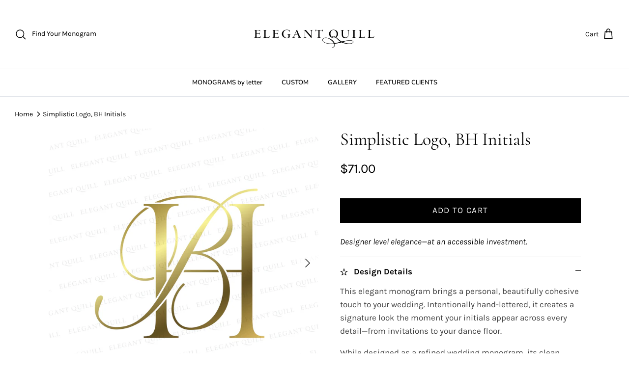

--- FILE ---
content_type: text/html; charset=utf-8
request_url: https://elegantquill.com/en-ca/products/bh-monogram-classic
body_size: 26555
content:
<!DOCTYPE html><html lang="en" dir="ltr">
<head>
  <!-- Symmetry 5.7.0 -->

  <title>
    Simplistic Logo, BH Initials &ndash; Elegant Quill
  </title>

  <meta charset="utf-8" />
<meta name="viewport" content="width=device-width,initial-scale=1.0" />
<meta http-equiv="X-UA-Compatible" content="IE=edge">

<link rel="preconnect" href="https://cdn.shopify.com" crossorigin>
<link rel="preconnect" href="https://fonts.shopify.com" crossorigin>
<link rel="preconnect" href="https://monorail-edge.shopifysvc.com"><link rel="preload" as="font" href="//elegantquill.com/cdn/fonts/karla/karla_n4.40497e07df527e6a50e58fb17ef1950c72f3e32c.woff2" type="font/woff2" crossorigin><link rel="preload" as="font" href="//elegantquill.com/cdn/fonts/nunito/nunito_n6.1a6c50dce2e2b3b0d31e02dbd9146b5064bea503.woff2" type="font/woff2" crossorigin><link rel="preload" as="font" href="//elegantquill.com/cdn/fonts/cormorant/cormorant_n4.bd66e8e0031690b46374315bd1c15a17a8dcd450.woff2" type="font/woff2" crossorigin><link rel="preload" as="font" href="//elegantquill.com/cdn/fonts/cormorant/cormorant_n4.bd66e8e0031690b46374315bd1c15a17a8dcd450.woff2" type="font/woff2" crossorigin><link rel="preload" href="//elegantquill.com/cdn/shop/t/16/assets/vendor.min.js?v=11589511144441591071765993348" as="script">
<link rel="preload" href="//elegantquill.com/cdn/shop/t/16/assets/theme.js?v=152780752248405015711765993348" as="script"><link rel="canonical" href="https://elegantquill.com/en-ca/products/bh-monogram-classic" /><link rel="icon" href="//elegantquill.com/cdn/shop/files/Elegant-Quill-favicon.png?crop=center&height=48&v=1765942597&width=48" type="image/png"><meta name="description" content="Simplistic logo, BH initials for weddings, business, personal use">
<style>
    @font-face {
  font-family: Karla;
  font-weight: 400;
  font-style: normal;
  font-display: fallback;
  src: url("//elegantquill.com/cdn/fonts/karla/karla_n4.40497e07df527e6a50e58fb17ef1950c72f3e32c.woff2") format("woff2"),
       url("//elegantquill.com/cdn/fonts/karla/karla_n4.e9f6f9de321061073c6bfe03c28976ba8ce6ee18.woff") format("woff");
}

    @font-face {
  font-family: Karla;
  font-weight: 700;
  font-style: normal;
  font-display: fallback;
  src: url("//elegantquill.com/cdn/fonts/karla/karla_n7.4358a847d4875593d69cfc3f8cc0b44c17b3ed03.woff2") format("woff2"),
       url("//elegantquill.com/cdn/fonts/karla/karla_n7.96e322f6d76ce794f25fa29e55d6997c3fb656b6.woff") format("woff");
}

    @font-face {
  font-family: Karla;
  font-weight: 500;
  font-style: normal;
  font-display: fallback;
  src: url("//elegantquill.com/cdn/fonts/karla/karla_n5.0f2c50ba88af8c39d2756f2fc9dfccf18f808828.woff2") format("woff2"),
       url("//elegantquill.com/cdn/fonts/karla/karla_n5.88d3e57f788ee4a41fa11fc99b9881ce077acdc2.woff") format("woff");
}

    @font-face {
  font-family: Karla;
  font-weight: 400;
  font-style: italic;
  font-display: fallback;
  src: url("//elegantquill.com/cdn/fonts/karla/karla_i4.2086039c16bcc3a78a72a2f7b471e3c4a7f873a6.woff2") format("woff2"),
       url("//elegantquill.com/cdn/fonts/karla/karla_i4.7b9f59841a5960c16fa2a897a0716c8ebb183221.woff") format("woff");
}

    @font-face {
  font-family: Karla;
  font-weight: 700;
  font-style: italic;
  font-display: fallback;
  src: url("//elegantquill.com/cdn/fonts/karla/karla_i7.fe031cd65d6e02906286add4f6dda06afc2615f0.woff2") format("woff2"),
       url("//elegantquill.com/cdn/fonts/karla/karla_i7.816d4949fa7f7d79314595d7003eda5b44e959e3.woff") format("woff");
}

    @font-face {
  font-family: Cormorant;
  font-weight: 400;
  font-style: normal;
  font-display: fallback;
  src: url("//elegantquill.com/cdn/fonts/cormorant/cormorant_n4.bd66e8e0031690b46374315bd1c15a17a8dcd450.woff2") format("woff2"),
       url("//elegantquill.com/cdn/fonts/cormorant/cormorant_n4.e5604516683cb4cc166c001f2ff5f387255e3b45.woff") format("woff");
}

    @font-face {
  font-family: Cormorant;
  font-weight: 400;
  font-style: normal;
  font-display: fallback;
  src: url("//elegantquill.com/cdn/fonts/cormorant/cormorant_n4.bd66e8e0031690b46374315bd1c15a17a8dcd450.woff2") format("woff2"),
       url("//elegantquill.com/cdn/fonts/cormorant/cormorant_n4.e5604516683cb4cc166c001f2ff5f387255e3b45.woff") format("woff");
}

    @font-face {
  font-family: Nunito;
  font-weight: 600;
  font-style: normal;
  font-display: fallback;
  src: url("//elegantquill.com/cdn/fonts/nunito/nunito_n6.1a6c50dce2e2b3b0d31e02dbd9146b5064bea503.woff2") format("woff2"),
       url("//elegantquill.com/cdn/fonts/nunito/nunito_n6.6b124f3eac46044b98c99f2feb057208e260962f.woff") format("woff");
}

    @font-face {
  font-family: Nunito;
  font-weight: 600;
  font-style: normal;
  font-display: fallback;
  src: url("//elegantquill.com/cdn/fonts/nunito/nunito_n6.1a6c50dce2e2b3b0d31e02dbd9146b5064bea503.woff2") format("woff2"),
       url("//elegantquill.com/cdn/fonts/nunito/nunito_n6.6b124f3eac46044b98c99f2feb057208e260962f.woff") format("woff");
}

  </style>

  <meta property="og:site_name" content="Elegant Quill">
<meta property="og:url" content="https://elegantquill.com/en-ca/products/bh-monogram-classic">
<meta property="og:title" content="Simplistic Logo, BH Initials">
<meta property="og:type" content="product">
<meta property="og:description" content="Simplistic logo, BH initials for weddings, business, personal use"><meta property="og:image" content="http://elegantquill.com/cdn/shop/products/simplistic-logo-BH-initials_1200x1200.png?v=1656592980">
  <meta property="og:image:secure_url" content="https://elegantquill.com/cdn/shop/products/simplistic-logo-BH-initials_1200x1200.png?v=1656592980">
  <meta property="og:image:width" content="2000">
  <meta property="og:image:height" content="2000"><meta property="og:price:amount" content="71.00">
  <meta property="og:price:currency" content="CAD"><meta name="twitter:card" content="summary_large_image">
<meta name="twitter:title" content="Simplistic Logo, BH Initials">
<meta name="twitter:description" content="Simplistic logo, BH initials for weddings, business, personal use">


  <link href="//elegantquill.com/cdn/shop/t/16/assets/styles.css?v=170111166773007813741765993348" rel="stylesheet" type="text/css" media="all" />
<script>
    window.theme = window.theme || {};
    theme.money_format_with_product_code_preference = "${{amount}}";
    theme.money_format_with_cart_code_preference = "${{amount}}";
    theme.money_format = "${{amount}}";
    theme.strings = {
      previous: "Previous",
      next: "Next",
      addressError: "Error looking up that address",
      addressNoResults: "No results for that address",
      addressQueryLimit: "You have exceeded the Google API usage limit. Consider upgrading to a \u003ca href=\"https:\/\/developers.google.com\/maps\/premium\/usage-limits\"\u003ePremium Plan\u003c\/a\u003e.",
      authError: "There was a problem authenticating your Google Maps API Key.",
      icon_labels_left: "Left",
      icon_labels_right: "Right",
      icon_labels_down: "Down",
      icon_labels_close: "Close",
      icon_labels_plus: "Plus",
      imageSlider: "Image slider",
      cart_terms_confirmation: "You must agree to the terms and conditions before continuing.",
      products_listing_from: "From",
      layout_live_search_see_all: "See all results",
      products_product_add_to_cart: "Add to Cart",
      products_variant_no_stock: "Sold out",
      products_variant_non_existent: "Unavailable",
      products_product_pick_a: "Pick a",
      general_navigation_menu_toggle_aria_label: "Toggle menu",
      general_accessibility_labels_close: "Close",
      products_product_adding_to_cart: "Adding",
      products_product_added_to_cart: "Added to cart",
      general_quick_search_pages: "Pages",
      general_quick_search_no_results: "Sorry, we couldn\u0026#39;t find any results",
      collections_general_see_all_subcollections: "See all..."
    };
    theme.routes = {
      cart_url: '/en-ca/cart',
      cart_add_url: '/en-ca/cart/add.js',
      cart_change_url: '/en-ca/cart/change',
      predictive_search_url: '/en-ca/search/suggest'
    };
    theme.settings = {
      cart_type: "drawer",
      quickbuy_style: "off",
      avoid_orphans: true
    };
    document.documentElement.classList.add('js');
  </script>

  <script src="//elegantquill.com/cdn/shop/t/16/assets/vendor.min.js?v=11589511144441591071765993348" defer="defer"></script>
  <script src="//elegantquill.com/cdn/shop/t/16/assets/theme.js?v=152780752248405015711765993348" defer="defer"></script>

  <script>window.performance && window.performance.mark && window.performance.mark('shopify.content_for_header.start');</script><meta name="google-site-verification" content="y7voLCJoynoUuIoiMB5UuicJNAaIOC94TPP54PtjW9g">
<meta id="shopify-digital-wallet" name="shopify-digital-wallet" content="/56439963690/digital_wallets/dialog">
<meta name="shopify-checkout-api-token" content="abc2c3837a1c6059918e8e988b2852ea">
<meta id="in-context-paypal-metadata" data-shop-id="56439963690" data-venmo-supported="true" data-environment="production" data-locale="en_US" data-paypal-v4="true" data-currency="CAD">
<link rel="alternate" hreflang="x-default" href="https://elegantquill.com/products/bh-monogram-classic">
<link rel="alternate" hreflang="en" href="https://elegantquill.com/products/bh-monogram-classic">
<link rel="alternate" hreflang="en-CA" href="https://elegantquill.com/en-ca/products/bh-monogram-classic">
<link rel="alternate" type="application/json+oembed" href="https://elegantquill.com/en-ca/products/bh-monogram-classic.oembed">
<script async="async" src="/checkouts/internal/preloads.js?locale=en-CA"></script>
<link rel="preconnect" href="https://shop.app" crossorigin="anonymous">
<script async="async" src="https://shop.app/checkouts/internal/preloads.js?locale=en-CA&shop_id=56439963690" crossorigin="anonymous"></script>
<script id="apple-pay-shop-capabilities" type="application/json">{"shopId":56439963690,"countryCode":"US","currencyCode":"CAD","merchantCapabilities":["supports3DS"],"merchantId":"gid:\/\/shopify\/Shop\/56439963690","merchantName":"Elegant Quill","requiredBillingContactFields":["postalAddress","email"],"requiredShippingContactFields":["postalAddress","email"],"shippingType":"shipping","supportedNetworks":["visa","masterCard","amex","discover","elo","jcb"],"total":{"type":"pending","label":"Elegant Quill","amount":"1.00"},"shopifyPaymentsEnabled":true,"supportsSubscriptions":true}</script>
<script id="shopify-features" type="application/json">{"accessToken":"abc2c3837a1c6059918e8e988b2852ea","betas":["rich-media-storefront-analytics"],"domain":"elegantquill.com","predictiveSearch":true,"shopId":56439963690,"locale":"en"}</script>
<script>var Shopify = Shopify || {};
Shopify.shop = "elegant-quill.myshopify.com";
Shopify.locale = "en";
Shopify.currency = {"active":"CAD","rate":"1.4044758"};
Shopify.country = "CA";
Shopify.theme = {"name":"Copy of November 2025 Symmetry Theme 5.6.0","id":143647178794,"schema_name":"Symmetry","schema_version":"5.7.0","theme_store_id":568,"role":"main"};
Shopify.theme.handle = "null";
Shopify.theme.style = {"id":null,"handle":null};
Shopify.cdnHost = "elegantquill.com/cdn";
Shopify.routes = Shopify.routes || {};
Shopify.routes.root = "/en-ca/";</script>
<script type="module">!function(o){(o.Shopify=o.Shopify||{}).modules=!0}(window);</script>
<script>!function(o){function n(){var o=[];function n(){o.push(Array.prototype.slice.apply(arguments))}return n.q=o,n}var t=o.Shopify=o.Shopify||{};t.loadFeatures=n(),t.autoloadFeatures=n()}(window);</script>
<script>
  window.ShopifyPay = window.ShopifyPay || {};
  window.ShopifyPay.apiHost = "shop.app\/pay";
  window.ShopifyPay.redirectState = null;
</script>
<script id="shop-js-analytics" type="application/json">{"pageType":"product"}</script>
<script defer="defer" async type="module" src="//elegantquill.com/cdn/shopifycloud/shop-js/modules/v2/client.init-shop-cart-sync_BdyHc3Nr.en.esm.js"></script>
<script defer="defer" async type="module" src="//elegantquill.com/cdn/shopifycloud/shop-js/modules/v2/chunk.common_Daul8nwZ.esm.js"></script>
<script type="module">
  await import("//elegantquill.com/cdn/shopifycloud/shop-js/modules/v2/client.init-shop-cart-sync_BdyHc3Nr.en.esm.js");
await import("//elegantquill.com/cdn/shopifycloud/shop-js/modules/v2/chunk.common_Daul8nwZ.esm.js");

  window.Shopify.SignInWithShop?.initShopCartSync?.({"fedCMEnabled":true,"windoidEnabled":true});

</script>
<script>
  window.Shopify = window.Shopify || {};
  if (!window.Shopify.featureAssets) window.Shopify.featureAssets = {};
  window.Shopify.featureAssets['shop-js'] = {"shop-cart-sync":["modules/v2/client.shop-cart-sync_QYOiDySF.en.esm.js","modules/v2/chunk.common_Daul8nwZ.esm.js"],"init-fed-cm":["modules/v2/client.init-fed-cm_DchLp9rc.en.esm.js","modules/v2/chunk.common_Daul8nwZ.esm.js"],"shop-button":["modules/v2/client.shop-button_OV7bAJc5.en.esm.js","modules/v2/chunk.common_Daul8nwZ.esm.js"],"init-windoid":["modules/v2/client.init-windoid_DwxFKQ8e.en.esm.js","modules/v2/chunk.common_Daul8nwZ.esm.js"],"shop-cash-offers":["modules/v2/client.shop-cash-offers_DWtL6Bq3.en.esm.js","modules/v2/chunk.common_Daul8nwZ.esm.js","modules/v2/chunk.modal_CQq8HTM6.esm.js"],"shop-toast-manager":["modules/v2/client.shop-toast-manager_CX9r1SjA.en.esm.js","modules/v2/chunk.common_Daul8nwZ.esm.js"],"init-shop-email-lookup-coordinator":["modules/v2/client.init-shop-email-lookup-coordinator_UhKnw74l.en.esm.js","modules/v2/chunk.common_Daul8nwZ.esm.js"],"pay-button":["modules/v2/client.pay-button_DzxNnLDY.en.esm.js","modules/v2/chunk.common_Daul8nwZ.esm.js"],"avatar":["modules/v2/client.avatar_BTnouDA3.en.esm.js"],"init-shop-cart-sync":["modules/v2/client.init-shop-cart-sync_BdyHc3Nr.en.esm.js","modules/v2/chunk.common_Daul8nwZ.esm.js"],"shop-login-button":["modules/v2/client.shop-login-button_D8B466_1.en.esm.js","modules/v2/chunk.common_Daul8nwZ.esm.js","modules/v2/chunk.modal_CQq8HTM6.esm.js"],"init-customer-accounts-sign-up":["modules/v2/client.init-customer-accounts-sign-up_C8fpPm4i.en.esm.js","modules/v2/client.shop-login-button_D8B466_1.en.esm.js","modules/v2/chunk.common_Daul8nwZ.esm.js","modules/v2/chunk.modal_CQq8HTM6.esm.js"],"init-shop-for-new-customer-accounts":["modules/v2/client.init-shop-for-new-customer-accounts_CVTO0Ztu.en.esm.js","modules/v2/client.shop-login-button_D8B466_1.en.esm.js","modules/v2/chunk.common_Daul8nwZ.esm.js","modules/v2/chunk.modal_CQq8HTM6.esm.js"],"init-customer-accounts":["modules/v2/client.init-customer-accounts_dRgKMfrE.en.esm.js","modules/v2/client.shop-login-button_D8B466_1.en.esm.js","modules/v2/chunk.common_Daul8nwZ.esm.js","modules/v2/chunk.modal_CQq8HTM6.esm.js"],"shop-follow-button":["modules/v2/client.shop-follow-button_CkZpjEct.en.esm.js","modules/v2/chunk.common_Daul8nwZ.esm.js","modules/v2/chunk.modal_CQq8HTM6.esm.js"],"lead-capture":["modules/v2/client.lead-capture_BntHBhfp.en.esm.js","modules/v2/chunk.common_Daul8nwZ.esm.js","modules/v2/chunk.modal_CQq8HTM6.esm.js"],"checkout-modal":["modules/v2/client.checkout-modal_CfxcYbTm.en.esm.js","modules/v2/chunk.common_Daul8nwZ.esm.js","modules/v2/chunk.modal_CQq8HTM6.esm.js"],"shop-login":["modules/v2/client.shop-login_Da4GZ2H6.en.esm.js","modules/v2/chunk.common_Daul8nwZ.esm.js","modules/v2/chunk.modal_CQq8HTM6.esm.js"],"payment-terms":["modules/v2/client.payment-terms_MV4M3zvL.en.esm.js","modules/v2/chunk.common_Daul8nwZ.esm.js","modules/v2/chunk.modal_CQq8HTM6.esm.js"]};
</script>
<script>(function() {
  var isLoaded = false;
  function asyncLoad() {
    if (isLoaded) return;
    isLoaded = true;
    var urls = ["https:\/\/cdn.nfcube.com\/instafeed-e205e8236c52c8706fb258384d78f0c0.js?shop=elegant-quill.myshopify.com","\/\/cdn.shopify.com\/proxy\/923ae631445de025d390d56a29b370e89b61a93757146ad9bd77b1ca0de8e206\/islandcloud.co\/custom-order-status.js?dd_version=1.0.11\u0026shop=elegant-quill.myshopify.com\u0026sp-cache-control=cHVibGljLCBtYXgtYWdlPTkwMA"];
    for (var i = 0; i < urls.length; i++) {
      var s = document.createElement('script');
      s.type = 'text/javascript';
      s.async = true;
      s.src = urls[i];
      var x = document.getElementsByTagName('script')[0];
      x.parentNode.insertBefore(s, x);
    }
  };
  if(window.attachEvent) {
    window.attachEvent('onload', asyncLoad);
  } else {
    window.addEventListener('load', asyncLoad, false);
  }
})();</script>
<script id="__st">var __st={"a":56439963690,"offset":-28800,"reqid":"0b9f19e4-9f02-44fe-b5bd-4ca5a596ad3b-1768978115","pageurl":"elegantquill.com\/en-ca\/products\/bh-monogram-classic","u":"daa89ec5d4fe","p":"product","rtyp":"product","rid":6840917753898};</script>
<script>window.ShopifyPaypalV4VisibilityTracking = true;</script>
<script id="captcha-bootstrap">!function(){'use strict';const t='contact',e='account',n='new_comment',o=[[t,t],['blogs',n],['comments',n],[t,'customer']],c=[[e,'customer_login'],[e,'guest_login'],[e,'recover_customer_password'],[e,'create_customer']],r=t=>t.map((([t,e])=>`form[action*='/${t}']:not([data-nocaptcha='true']) input[name='form_type'][value='${e}']`)).join(','),a=t=>()=>t?[...document.querySelectorAll(t)].map((t=>t.form)):[];function s(){const t=[...o],e=r(t);return a(e)}const i='password',u='form_key',d=['recaptcha-v3-token','g-recaptcha-response','h-captcha-response',i],f=()=>{try{return window.sessionStorage}catch{return}},m='__shopify_v',_=t=>t.elements[u];function p(t,e,n=!1){try{const o=window.sessionStorage,c=JSON.parse(o.getItem(e)),{data:r}=function(t){const{data:e,action:n}=t;return t[m]||n?{data:e,action:n}:{data:t,action:n}}(c);for(const[e,n]of Object.entries(r))t.elements[e]&&(t.elements[e].value=n);n&&o.removeItem(e)}catch(o){console.error('form repopulation failed',{error:o})}}const l='form_type',E='cptcha';function T(t){t.dataset[E]=!0}const w=window,h=w.document,L='Shopify',v='ce_forms',y='captcha';let A=!1;((t,e)=>{const n=(g='f06e6c50-85a8-45c8-87d0-21a2b65856fe',I='https://cdn.shopify.com/shopifycloud/storefront-forms-hcaptcha/ce_storefront_forms_captcha_hcaptcha.v1.5.2.iife.js',D={infoText:'Protected by hCaptcha',privacyText:'Privacy',termsText:'Terms'},(t,e,n)=>{const o=w[L][v],c=o.bindForm;if(c)return c(t,g,e,D).then(n);var r;o.q.push([[t,g,e,D],n]),r=I,A||(h.body.append(Object.assign(h.createElement('script'),{id:'captcha-provider',async:!0,src:r})),A=!0)});var g,I,D;w[L]=w[L]||{},w[L][v]=w[L][v]||{},w[L][v].q=[],w[L][y]=w[L][y]||{},w[L][y].protect=function(t,e){n(t,void 0,e),T(t)},Object.freeze(w[L][y]),function(t,e,n,w,h,L){const[v,y,A,g]=function(t,e,n){const i=e?o:[],u=t?c:[],d=[...i,...u],f=r(d),m=r(i),_=r(d.filter((([t,e])=>n.includes(e))));return[a(f),a(m),a(_),s()]}(w,h,L),I=t=>{const e=t.target;return e instanceof HTMLFormElement?e:e&&e.form},D=t=>v().includes(t);t.addEventListener('submit',(t=>{const e=I(t);if(!e)return;const n=D(e)&&!e.dataset.hcaptchaBound&&!e.dataset.recaptchaBound,o=_(e),c=g().includes(e)&&(!o||!o.value);(n||c)&&t.preventDefault(),c&&!n&&(function(t){try{if(!f())return;!function(t){const e=f();if(!e)return;const n=_(t);if(!n)return;const o=n.value;o&&e.removeItem(o)}(t);const e=Array.from(Array(32),(()=>Math.random().toString(36)[2])).join('');!function(t,e){_(t)||t.append(Object.assign(document.createElement('input'),{type:'hidden',name:u})),t.elements[u].value=e}(t,e),function(t,e){const n=f();if(!n)return;const o=[...t.querySelectorAll(`input[type='${i}']`)].map((({name:t})=>t)),c=[...d,...o],r={};for(const[a,s]of new FormData(t).entries())c.includes(a)||(r[a]=s);n.setItem(e,JSON.stringify({[m]:1,action:t.action,data:r}))}(t,e)}catch(e){console.error('failed to persist form',e)}}(e),e.submit())}));const S=(t,e)=>{t&&!t.dataset[E]&&(n(t,e.some((e=>e===t))),T(t))};for(const o of['focusin','change'])t.addEventListener(o,(t=>{const e=I(t);D(e)&&S(e,y())}));const B=e.get('form_key'),M=e.get(l),P=B&&M;t.addEventListener('DOMContentLoaded',(()=>{const t=y();if(P)for(const e of t)e.elements[l].value===M&&p(e,B);[...new Set([...A(),...v().filter((t=>'true'===t.dataset.shopifyCaptcha))])].forEach((e=>S(e,t)))}))}(h,new URLSearchParams(w.location.search),n,t,e,['guest_login'])})(!0,!0)}();</script>
<script integrity="sha256-4kQ18oKyAcykRKYeNunJcIwy7WH5gtpwJnB7kiuLZ1E=" data-source-attribution="shopify.loadfeatures" defer="defer" src="//elegantquill.com/cdn/shopifycloud/storefront/assets/storefront/load_feature-a0a9edcb.js" crossorigin="anonymous"></script>
<script crossorigin="anonymous" defer="defer" src="//elegantquill.com/cdn/shopifycloud/storefront/assets/shopify_pay/storefront-65b4c6d7.js?v=20250812"></script>
<script data-source-attribution="shopify.dynamic_checkout.dynamic.init">var Shopify=Shopify||{};Shopify.PaymentButton=Shopify.PaymentButton||{isStorefrontPortableWallets:!0,init:function(){window.Shopify.PaymentButton.init=function(){};var t=document.createElement("script");t.src="https://elegantquill.com/cdn/shopifycloud/portable-wallets/latest/portable-wallets.en.js",t.type="module",document.head.appendChild(t)}};
</script>
<script data-source-attribution="shopify.dynamic_checkout.buyer_consent">
  function portableWalletsHideBuyerConsent(e){var t=document.getElementById("shopify-buyer-consent"),n=document.getElementById("shopify-subscription-policy-button");t&&n&&(t.classList.add("hidden"),t.setAttribute("aria-hidden","true"),n.removeEventListener("click",e))}function portableWalletsShowBuyerConsent(e){var t=document.getElementById("shopify-buyer-consent"),n=document.getElementById("shopify-subscription-policy-button");t&&n&&(t.classList.remove("hidden"),t.removeAttribute("aria-hidden"),n.addEventListener("click",e))}window.Shopify?.PaymentButton&&(window.Shopify.PaymentButton.hideBuyerConsent=portableWalletsHideBuyerConsent,window.Shopify.PaymentButton.showBuyerConsent=portableWalletsShowBuyerConsent);
</script>
<script data-source-attribution="shopify.dynamic_checkout.cart.bootstrap">document.addEventListener("DOMContentLoaded",(function(){function t(){return document.querySelector("shopify-accelerated-checkout-cart, shopify-accelerated-checkout")}if(t())Shopify.PaymentButton.init();else{new MutationObserver((function(e,n){t()&&(Shopify.PaymentButton.init(),n.disconnect())})).observe(document.body,{childList:!0,subtree:!0})}}));
</script>
<link id="shopify-accelerated-checkout-styles" rel="stylesheet" media="screen" href="https://elegantquill.com/cdn/shopifycloud/portable-wallets/latest/accelerated-checkout-backwards-compat.css" crossorigin="anonymous">
<style id="shopify-accelerated-checkout-cart">
        #shopify-buyer-consent {
  margin-top: 1em;
  display: inline-block;
  width: 100%;
}

#shopify-buyer-consent.hidden {
  display: none;
}

#shopify-subscription-policy-button {
  background: none;
  border: none;
  padding: 0;
  text-decoration: underline;
  font-size: inherit;
  cursor: pointer;
}

#shopify-subscription-policy-button::before {
  box-shadow: none;
}

      </style>

<script>window.performance && window.performance.mark && window.performance.mark('shopify.content_for_header.end');</script>
<!-- Rule Script Start --><script>window.checkout = {"note":null,"attributes":{},"original_total_price":0,"total_price":0,"total_discount":0,"total_weight":0.0,"item_count":0,"items":[],"requires_shipping":false,"currency":"CAD","items_subtotal_price":0,"cart_level_discount_applications":[],"checkout_charge_amount":0};window.price_format = "${{amount}}";</script><!-- Rule Script End -->
 <!-- BEGIN app block: shopify://apps/scrolly/blocks/app-embed-block/6834cf1c-7dfe-49db-850d-5e0d94ae2b72 -->
<script async src="https://app.getscrolly.com/get_script/?shop_url=elegant-quill.myshopify.com"></script>


<!-- END app block --><!-- BEGIN app block: shopify://apps/rt-disable-right-click/blocks/app-embed/1a6da957-7246-46b1-9660-2fac7e573a37 --><script>
  window.roarJs = window.roarJs || {};
  roarJs.ProtectorConfig = {
    metafields: {
      shop: "elegant-quill.myshopify.com",
      settings: {"enabled":"1","param":{"image":"1","text":"0","keyboard":"1","alert":"0","alert_duration":"3","print":"1","legal":"1"},"texts":{"alert":"Content is protected!","print":"You are not allowed to print preview this page.","legal_header":"** LEGAL NOTICE **","legal_footer":"Please exit this area immediately.","legal_body":"All site content, including files, images, and written content is the property of Elegant Quill.\r\n\r\nAny attempts to mimic said content, or use it as your own without the direct consent of Elegant Quill may result in LEGAL ACTION against YOU."},"mobile":{"image":"1","text":"1"},"only1":"true"},
      moneyFormat: "${{amount}}"
    }
  }
</script>

<script src='https://cdn.shopify.com/extensions/019b3f8c-4deb-7edd-a77f-1462a1c4ebfc/protector-2/assets/protector.js' defer></script>


<!-- END app block --><link href="https://cdn.shopify.com/extensions/019b3f8c-4deb-7edd-a77f-1462a1c4ebfc/protector-2/assets/protector.css" rel="stylesheet" type="text/css" media="all">
<link href="https://monorail-edge.shopifysvc.com" rel="dns-prefetch">
<script>(function(){if ("sendBeacon" in navigator && "performance" in window) {try {var session_token_from_headers = performance.getEntriesByType('navigation')[0].serverTiming.find(x => x.name == '_s').description;} catch {var session_token_from_headers = undefined;}var session_cookie_matches = document.cookie.match(/_shopify_s=([^;]*)/);var session_token_from_cookie = session_cookie_matches && session_cookie_matches.length === 2 ? session_cookie_matches[1] : "";var session_token = session_token_from_headers || session_token_from_cookie || "";function handle_abandonment_event(e) {var entries = performance.getEntries().filter(function(entry) {return /monorail-edge.shopifysvc.com/.test(entry.name);});if (!window.abandonment_tracked && entries.length === 0) {window.abandonment_tracked = true;var currentMs = Date.now();var navigation_start = performance.timing.navigationStart;var payload = {shop_id: 56439963690,url: window.location.href,navigation_start,duration: currentMs - navigation_start,session_token,page_type: "product"};window.navigator.sendBeacon("https://monorail-edge.shopifysvc.com/v1/produce", JSON.stringify({schema_id: "online_store_buyer_site_abandonment/1.1",payload: payload,metadata: {event_created_at_ms: currentMs,event_sent_at_ms: currentMs}}));}}window.addEventListener('pagehide', handle_abandonment_event);}}());</script>
<script id="web-pixels-manager-setup">(function e(e,d,r,n,o){if(void 0===o&&(o={}),!Boolean(null===(a=null===(i=window.Shopify)||void 0===i?void 0:i.analytics)||void 0===a?void 0:a.replayQueue)){var i,a;window.Shopify=window.Shopify||{};var t=window.Shopify;t.analytics=t.analytics||{};var s=t.analytics;s.replayQueue=[],s.publish=function(e,d,r){return s.replayQueue.push([e,d,r]),!0};try{self.performance.mark("wpm:start")}catch(e){}var l=function(){var e={modern:/Edge?\/(1{2}[4-9]|1[2-9]\d|[2-9]\d{2}|\d{4,})\.\d+(\.\d+|)|Firefox\/(1{2}[4-9]|1[2-9]\d|[2-9]\d{2}|\d{4,})\.\d+(\.\d+|)|Chrom(ium|e)\/(9{2}|\d{3,})\.\d+(\.\d+|)|(Maci|X1{2}).+ Version\/(15\.\d+|(1[6-9]|[2-9]\d|\d{3,})\.\d+)([,.]\d+|)( \(\w+\)|)( Mobile\/\w+|) Safari\/|Chrome.+OPR\/(9{2}|\d{3,})\.\d+\.\d+|(CPU[ +]OS|iPhone[ +]OS|CPU[ +]iPhone|CPU IPhone OS|CPU iPad OS)[ +]+(15[._]\d+|(1[6-9]|[2-9]\d|\d{3,})[._]\d+)([._]\d+|)|Android:?[ /-](13[3-9]|1[4-9]\d|[2-9]\d{2}|\d{4,})(\.\d+|)(\.\d+|)|Android.+Firefox\/(13[5-9]|1[4-9]\d|[2-9]\d{2}|\d{4,})\.\d+(\.\d+|)|Android.+Chrom(ium|e)\/(13[3-9]|1[4-9]\d|[2-9]\d{2}|\d{4,})\.\d+(\.\d+|)|SamsungBrowser\/([2-9]\d|\d{3,})\.\d+/,legacy:/Edge?\/(1[6-9]|[2-9]\d|\d{3,})\.\d+(\.\d+|)|Firefox\/(5[4-9]|[6-9]\d|\d{3,})\.\d+(\.\d+|)|Chrom(ium|e)\/(5[1-9]|[6-9]\d|\d{3,})\.\d+(\.\d+|)([\d.]+$|.*Safari\/(?![\d.]+ Edge\/[\d.]+$))|(Maci|X1{2}).+ Version\/(10\.\d+|(1[1-9]|[2-9]\d|\d{3,})\.\d+)([,.]\d+|)( \(\w+\)|)( Mobile\/\w+|) Safari\/|Chrome.+OPR\/(3[89]|[4-9]\d|\d{3,})\.\d+\.\d+|(CPU[ +]OS|iPhone[ +]OS|CPU[ +]iPhone|CPU IPhone OS|CPU iPad OS)[ +]+(10[._]\d+|(1[1-9]|[2-9]\d|\d{3,})[._]\d+)([._]\d+|)|Android:?[ /-](13[3-9]|1[4-9]\d|[2-9]\d{2}|\d{4,})(\.\d+|)(\.\d+|)|Mobile Safari.+OPR\/([89]\d|\d{3,})\.\d+\.\d+|Android.+Firefox\/(13[5-9]|1[4-9]\d|[2-9]\d{2}|\d{4,})\.\d+(\.\d+|)|Android.+Chrom(ium|e)\/(13[3-9]|1[4-9]\d|[2-9]\d{2}|\d{4,})\.\d+(\.\d+|)|Android.+(UC? ?Browser|UCWEB|U3)[ /]?(15\.([5-9]|\d{2,})|(1[6-9]|[2-9]\d|\d{3,})\.\d+)\.\d+|SamsungBrowser\/(5\.\d+|([6-9]|\d{2,})\.\d+)|Android.+MQ{2}Browser\/(14(\.(9|\d{2,})|)|(1[5-9]|[2-9]\d|\d{3,})(\.\d+|))(\.\d+|)|K[Aa][Ii]OS\/(3\.\d+|([4-9]|\d{2,})\.\d+)(\.\d+|)/},d=e.modern,r=e.legacy,n=navigator.userAgent;return n.match(d)?"modern":n.match(r)?"legacy":"unknown"}(),u="modern"===l?"modern":"legacy",c=(null!=n?n:{modern:"",legacy:""})[u],f=function(e){return[e.baseUrl,"/wpm","/b",e.hashVersion,"modern"===e.buildTarget?"m":"l",".js"].join("")}({baseUrl:d,hashVersion:r,buildTarget:u}),m=function(e){var d=e.version,r=e.bundleTarget,n=e.surface,o=e.pageUrl,i=e.monorailEndpoint;return{emit:function(e){var a=e.status,t=e.errorMsg,s=(new Date).getTime(),l=JSON.stringify({metadata:{event_sent_at_ms:s},events:[{schema_id:"web_pixels_manager_load/3.1",payload:{version:d,bundle_target:r,page_url:o,status:a,surface:n,error_msg:t},metadata:{event_created_at_ms:s}}]});if(!i)return console&&console.warn&&console.warn("[Web Pixels Manager] No Monorail endpoint provided, skipping logging."),!1;try{return self.navigator.sendBeacon.bind(self.navigator)(i,l)}catch(e){}var u=new XMLHttpRequest;try{return u.open("POST",i,!0),u.setRequestHeader("Content-Type","text/plain"),u.send(l),!0}catch(e){return console&&console.warn&&console.warn("[Web Pixels Manager] Got an unhandled error while logging to Monorail."),!1}}}}({version:r,bundleTarget:l,surface:e.surface,pageUrl:self.location.href,monorailEndpoint:e.monorailEndpoint});try{o.browserTarget=l,function(e){var d=e.src,r=e.async,n=void 0===r||r,o=e.onload,i=e.onerror,a=e.sri,t=e.scriptDataAttributes,s=void 0===t?{}:t,l=document.createElement("script"),u=document.querySelector("head"),c=document.querySelector("body");if(l.async=n,l.src=d,a&&(l.integrity=a,l.crossOrigin="anonymous"),s)for(var f in s)if(Object.prototype.hasOwnProperty.call(s,f))try{l.dataset[f]=s[f]}catch(e){}if(o&&l.addEventListener("load",o),i&&l.addEventListener("error",i),u)u.appendChild(l);else{if(!c)throw new Error("Did not find a head or body element to append the script");c.appendChild(l)}}({src:f,async:!0,onload:function(){if(!function(){var e,d;return Boolean(null===(d=null===(e=window.Shopify)||void 0===e?void 0:e.analytics)||void 0===d?void 0:d.initialized)}()){var d=window.webPixelsManager.init(e)||void 0;if(d){var r=window.Shopify.analytics;r.replayQueue.forEach((function(e){var r=e[0],n=e[1],o=e[2];d.publishCustomEvent(r,n,o)})),r.replayQueue=[],r.publish=d.publishCustomEvent,r.visitor=d.visitor,r.initialized=!0}}},onerror:function(){return m.emit({status:"failed",errorMsg:"".concat(f," has failed to load")})},sri:function(e){var d=/^sha384-[A-Za-z0-9+/=]+$/;return"string"==typeof e&&d.test(e)}(c)?c:"",scriptDataAttributes:o}),m.emit({status:"loading"})}catch(e){m.emit({status:"failed",errorMsg:(null==e?void 0:e.message)||"Unknown error"})}}})({shopId: 56439963690,storefrontBaseUrl: "https://elegantquill.com",extensionsBaseUrl: "https://extensions.shopifycdn.com/cdn/shopifycloud/web-pixels-manager",monorailEndpoint: "https://monorail-edge.shopifysvc.com/unstable/produce_batch",surface: "storefront-renderer",enabledBetaFlags: ["2dca8a86"],webPixelsConfigList: [{"id":"337805354","configuration":"{\"config\":\"{\\\"google_tag_ids\\\":[\\\"G-G0R2P0FW2N\\\",\\\"GT-PZQVLCWW\\\"],\\\"target_country\\\":\\\"US\\\",\\\"gtag_events\\\":[{\\\"type\\\":\\\"search\\\",\\\"action_label\\\":\\\"G-G0R2P0FW2N\\\"},{\\\"type\\\":\\\"begin_checkout\\\",\\\"action_label\\\":\\\"G-G0R2P0FW2N\\\"},{\\\"type\\\":\\\"view_item\\\",\\\"action_label\\\":[\\\"G-G0R2P0FW2N\\\",\\\"MC-SHHZH9Y9T0\\\"]},{\\\"type\\\":\\\"purchase\\\",\\\"action_label\\\":[\\\"G-G0R2P0FW2N\\\",\\\"MC-SHHZH9Y9T0\\\"]},{\\\"type\\\":\\\"page_view\\\",\\\"action_label\\\":[\\\"G-G0R2P0FW2N\\\",\\\"MC-SHHZH9Y9T0\\\"]},{\\\"type\\\":\\\"add_payment_info\\\",\\\"action_label\\\":\\\"G-G0R2P0FW2N\\\"},{\\\"type\\\":\\\"add_to_cart\\\",\\\"action_label\\\":\\\"G-G0R2P0FW2N\\\"}],\\\"enable_monitoring_mode\\\":false}\"}","eventPayloadVersion":"v1","runtimeContext":"OPEN","scriptVersion":"b2a88bafab3e21179ed38636efcd8a93","type":"APP","apiClientId":1780363,"privacyPurposes":[],"dataSharingAdjustments":{"protectedCustomerApprovalScopes":["read_customer_address","read_customer_email","read_customer_name","read_customer_personal_data","read_customer_phone"]}},{"id":"45252650","configuration":"{\"tagID\":\"2612718336483\"}","eventPayloadVersion":"v1","runtimeContext":"STRICT","scriptVersion":"18031546ee651571ed29edbe71a3550b","type":"APP","apiClientId":3009811,"privacyPurposes":["ANALYTICS","MARKETING","SALE_OF_DATA"],"dataSharingAdjustments":{"protectedCustomerApprovalScopes":["read_customer_address","read_customer_email","read_customer_name","read_customer_personal_data","read_customer_phone"]}},{"id":"shopify-app-pixel","configuration":"{}","eventPayloadVersion":"v1","runtimeContext":"STRICT","scriptVersion":"0450","apiClientId":"shopify-pixel","type":"APP","privacyPurposes":["ANALYTICS","MARKETING"]},{"id":"shopify-custom-pixel","eventPayloadVersion":"v1","runtimeContext":"LAX","scriptVersion":"0450","apiClientId":"shopify-pixel","type":"CUSTOM","privacyPurposes":["ANALYTICS","MARKETING"]}],isMerchantRequest: false,initData: {"shop":{"name":"Elegant Quill","paymentSettings":{"currencyCode":"USD"},"myshopifyDomain":"elegant-quill.myshopify.com","countryCode":"US","storefrontUrl":"https:\/\/elegantquill.com\/en-ca"},"customer":null,"cart":null,"checkout":null,"productVariants":[{"price":{"amount":71.0,"currencyCode":"CAD"},"product":{"title":"Simplistic Logo, BH Initials","vendor":"Elegant Quill","id":"6840917753898","untranslatedTitle":"Simplistic Logo, BH Initials","url":"\/en-ca\/products\/bh-monogram-classic","type":""},"id":"40259373662250","image":{"src":"\/\/elegantquill.com\/cdn\/shop\/products\/simplistic-logo-BH-initials.png?v=1656592980"},"sku":"","title":"Default Title","untranslatedTitle":"Default Title"}],"purchasingCompany":null},},"https://elegantquill.com/cdn","fcfee988w5aeb613cpc8e4bc33m6693e112",{"modern":"","legacy":""},{"shopId":"56439963690","storefrontBaseUrl":"https:\/\/elegantquill.com","extensionBaseUrl":"https:\/\/extensions.shopifycdn.com\/cdn\/shopifycloud\/web-pixels-manager","surface":"storefront-renderer","enabledBetaFlags":"[\"2dca8a86\"]","isMerchantRequest":"false","hashVersion":"fcfee988w5aeb613cpc8e4bc33m6693e112","publish":"custom","events":"[[\"page_viewed\",{}],[\"product_viewed\",{\"productVariant\":{\"price\":{\"amount\":71.0,\"currencyCode\":\"CAD\"},\"product\":{\"title\":\"Simplistic Logo, BH Initials\",\"vendor\":\"Elegant Quill\",\"id\":\"6840917753898\",\"untranslatedTitle\":\"Simplistic Logo, BH Initials\",\"url\":\"\/en-ca\/products\/bh-monogram-classic\",\"type\":\"\"},\"id\":\"40259373662250\",\"image\":{\"src\":\"\/\/elegantquill.com\/cdn\/shop\/products\/simplistic-logo-BH-initials.png?v=1656592980\"},\"sku\":\"\",\"title\":\"Default Title\",\"untranslatedTitle\":\"Default Title\"}}]]"});</script><script>
  window.ShopifyAnalytics = window.ShopifyAnalytics || {};
  window.ShopifyAnalytics.meta = window.ShopifyAnalytics.meta || {};
  window.ShopifyAnalytics.meta.currency = 'CAD';
  var meta = {"product":{"id":6840917753898,"gid":"gid:\/\/shopify\/Product\/6840917753898","vendor":"Elegant Quill","type":"","handle":"bh-monogram-classic","variants":[{"id":40259373662250,"price":7100,"name":"Simplistic Logo, BH Initials","public_title":null,"sku":""}],"remote":false},"page":{"pageType":"product","resourceType":"product","resourceId":6840917753898,"requestId":"0b9f19e4-9f02-44fe-b5bd-4ca5a596ad3b-1768978115"}};
  for (var attr in meta) {
    window.ShopifyAnalytics.meta[attr] = meta[attr];
  }
</script>
<script class="analytics">
  (function () {
    var customDocumentWrite = function(content) {
      var jquery = null;

      if (window.jQuery) {
        jquery = window.jQuery;
      } else if (window.Checkout && window.Checkout.$) {
        jquery = window.Checkout.$;
      }

      if (jquery) {
        jquery('body').append(content);
      }
    };

    var hasLoggedConversion = function(token) {
      if (token) {
        return document.cookie.indexOf('loggedConversion=' + token) !== -1;
      }
      return false;
    }

    var setCookieIfConversion = function(token) {
      if (token) {
        var twoMonthsFromNow = new Date(Date.now());
        twoMonthsFromNow.setMonth(twoMonthsFromNow.getMonth() + 2);

        document.cookie = 'loggedConversion=' + token + '; expires=' + twoMonthsFromNow;
      }
    }

    var trekkie = window.ShopifyAnalytics.lib = window.trekkie = window.trekkie || [];
    if (trekkie.integrations) {
      return;
    }
    trekkie.methods = [
      'identify',
      'page',
      'ready',
      'track',
      'trackForm',
      'trackLink'
    ];
    trekkie.factory = function(method) {
      return function() {
        var args = Array.prototype.slice.call(arguments);
        args.unshift(method);
        trekkie.push(args);
        return trekkie;
      };
    };
    for (var i = 0; i < trekkie.methods.length; i++) {
      var key = trekkie.methods[i];
      trekkie[key] = trekkie.factory(key);
    }
    trekkie.load = function(config) {
      trekkie.config = config || {};
      trekkie.config.initialDocumentCookie = document.cookie;
      var first = document.getElementsByTagName('script')[0];
      var script = document.createElement('script');
      script.type = 'text/javascript';
      script.onerror = function(e) {
        var scriptFallback = document.createElement('script');
        scriptFallback.type = 'text/javascript';
        scriptFallback.onerror = function(error) {
                var Monorail = {
      produce: function produce(monorailDomain, schemaId, payload) {
        var currentMs = new Date().getTime();
        var event = {
          schema_id: schemaId,
          payload: payload,
          metadata: {
            event_created_at_ms: currentMs,
            event_sent_at_ms: currentMs
          }
        };
        return Monorail.sendRequest("https://" + monorailDomain + "/v1/produce", JSON.stringify(event));
      },
      sendRequest: function sendRequest(endpointUrl, payload) {
        // Try the sendBeacon API
        if (window && window.navigator && typeof window.navigator.sendBeacon === 'function' && typeof window.Blob === 'function' && !Monorail.isIos12()) {
          var blobData = new window.Blob([payload], {
            type: 'text/plain'
          });

          if (window.navigator.sendBeacon(endpointUrl, blobData)) {
            return true;
          } // sendBeacon was not successful

        } // XHR beacon

        var xhr = new XMLHttpRequest();

        try {
          xhr.open('POST', endpointUrl);
          xhr.setRequestHeader('Content-Type', 'text/plain');
          xhr.send(payload);
        } catch (e) {
          console.log(e);
        }

        return false;
      },
      isIos12: function isIos12() {
        return window.navigator.userAgent.lastIndexOf('iPhone; CPU iPhone OS 12_') !== -1 || window.navigator.userAgent.lastIndexOf('iPad; CPU OS 12_') !== -1;
      }
    };
    Monorail.produce('monorail-edge.shopifysvc.com',
      'trekkie_storefront_load_errors/1.1',
      {shop_id: 56439963690,
      theme_id: 143647178794,
      app_name: "storefront",
      context_url: window.location.href,
      source_url: "//elegantquill.com/cdn/s/trekkie.storefront.cd680fe47e6c39ca5d5df5f0a32d569bc48c0f27.min.js"});

        };
        scriptFallback.async = true;
        scriptFallback.src = '//elegantquill.com/cdn/s/trekkie.storefront.cd680fe47e6c39ca5d5df5f0a32d569bc48c0f27.min.js';
        first.parentNode.insertBefore(scriptFallback, first);
      };
      script.async = true;
      script.src = '//elegantquill.com/cdn/s/trekkie.storefront.cd680fe47e6c39ca5d5df5f0a32d569bc48c0f27.min.js';
      first.parentNode.insertBefore(script, first);
    };
    trekkie.load(
      {"Trekkie":{"appName":"storefront","development":false,"defaultAttributes":{"shopId":56439963690,"isMerchantRequest":null,"themeId":143647178794,"themeCityHash":"15276338566414067045","contentLanguage":"en","currency":"CAD","eventMetadataId":"e56b448e-8055-4a9b-bbc4-80edb9037f78"},"isServerSideCookieWritingEnabled":true,"monorailRegion":"shop_domain","enabledBetaFlags":["65f19447"]},"Session Attribution":{},"S2S":{"facebookCapiEnabled":false,"source":"trekkie-storefront-renderer","apiClientId":580111}}
    );

    var loaded = false;
    trekkie.ready(function() {
      if (loaded) return;
      loaded = true;

      window.ShopifyAnalytics.lib = window.trekkie;

      var originalDocumentWrite = document.write;
      document.write = customDocumentWrite;
      try { window.ShopifyAnalytics.merchantGoogleAnalytics.call(this); } catch(error) {};
      document.write = originalDocumentWrite;

      window.ShopifyAnalytics.lib.page(null,{"pageType":"product","resourceType":"product","resourceId":6840917753898,"requestId":"0b9f19e4-9f02-44fe-b5bd-4ca5a596ad3b-1768978115","shopifyEmitted":true});

      var match = window.location.pathname.match(/checkouts\/(.+)\/(thank_you|post_purchase)/)
      var token = match? match[1]: undefined;
      if (!hasLoggedConversion(token)) {
        setCookieIfConversion(token);
        window.ShopifyAnalytics.lib.track("Viewed Product",{"currency":"CAD","variantId":40259373662250,"productId":6840917753898,"productGid":"gid:\/\/shopify\/Product\/6840917753898","name":"Simplistic Logo, BH Initials","price":"71.00","sku":"","brand":"Elegant Quill","variant":null,"category":"","nonInteraction":true,"remote":false},undefined,undefined,{"shopifyEmitted":true});
      window.ShopifyAnalytics.lib.track("monorail:\/\/trekkie_storefront_viewed_product\/1.1",{"currency":"CAD","variantId":40259373662250,"productId":6840917753898,"productGid":"gid:\/\/shopify\/Product\/6840917753898","name":"Simplistic Logo, BH Initials","price":"71.00","sku":"","brand":"Elegant Quill","variant":null,"category":"","nonInteraction":true,"remote":false,"referer":"https:\/\/elegantquill.com\/en-ca\/products\/bh-monogram-classic"});
      }
    });


        var eventsListenerScript = document.createElement('script');
        eventsListenerScript.async = true;
        eventsListenerScript.src = "//elegantquill.com/cdn/shopifycloud/storefront/assets/shop_events_listener-3da45d37.js";
        document.getElementsByTagName('head')[0].appendChild(eventsListenerScript);

})();</script>
<script
  defer
  src="https://elegantquill.com/cdn/shopifycloud/perf-kit/shopify-perf-kit-3.0.4.min.js"
  data-application="storefront-renderer"
  data-shop-id="56439963690"
  data-render-region="gcp-us-central1"
  data-page-type="product"
  data-theme-instance-id="143647178794"
  data-theme-name="Symmetry"
  data-theme-version="5.7.0"
  data-monorail-region="shop_domain"
  data-resource-timing-sampling-rate="10"
  data-shs="true"
  data-shs-beacon="true"
  data-shs-export-with-fetch="true"
  data-shs-logs-sample-rate="1"
  data-shs-beacon-endpoint="https://elegantquill.com/api/collect"
></script>
</head>

<body class="template-product
" data-cc-animate-timeout="0"><a class="skip-link visually-hidden" href="#content">Skip to content</a>

  <div id="shopify-section-announcement-bar" class="shopify-section section-announcement-bar">

</div>
  <div id="shopify-section-header" class="shopify-section section-header"><style data-shopify>
  .logo img {
    width: 260px;
  }
  .logo-area__middle--logo-image {
    max-width: 260px;
  }
  @media (max-width: 767.98px) {
    .logo img {
      width: 200px;
    }
  }</style>
<div data-section-type="header" data-cc-animate>
  <div id="pageheader" class="pageheader pageheader--layout-underneath">
    <div class="logo-area container container--no-max">
      <div class="logo-area__left">
        <div class="logo-area__left__inner">
          <button class="button notabutton mobile-nav-toggle" aria-label="Toggle menu" aria-controls="main-nav"><svg xmlns="http://www.w3.org/2000/svg" width="24" height="24" viewBox="0 0 24 24" fill="none" stroke="currentColor" stroke-width="1.5" stroke-linecap="round" stroke-linejoin="round" class="feather feather-menu" aria-hidden="true"><line x1="3" y1="12" x2="21" y2="12"></line><line x1="3" y1="6" x2="21" y2="6"></line><line x1="3" y1="18" x2="21" y2="18"></line></svg></button>
          
            <a class="show-search-link" href="/en-ca/search" aria-label="Find Your Monogram">
              <span class="show-search-link__icon"><svg width="24px" height="24px" viewBox="0 0 24 24" aria-hidden="true">
    <g transform="translate(3.000000, 3.000000)" stroke="currentColor" stroke-width="1.5" fill="none" fill-rule="evenodd">
        <circle cx="7.82352941" cy="7.82352941" r="7.82352941"></circle>
        <line x1="13.9705882" y1="13.9705882" x2="18.4411765" y2="18.4411765" stroke-linecap="square"></line>
    </g>
</svg></span>
              <span class="show-search-link__text">Find Your Monogram</span>
            </a>
          
          
        </div>
      </div>

      <div class="logo-area__middle logo-area__middle--logo-image">
        <div class="logo-area__middle__inner">
          <div class="logo"><a class="logo__link" href="/en-ca" title="Elegant Quill"><img class="logo__image" src="//elegantquill.com/cdn/shop/files/Elegant-Quill-logo-main_520x.png?v=1765939047" alt="Elegant Quill logo" itemprop="logo" width="520" height="200" /></a></div>
        </div>
      </div>

      <div class="logo-area__right">
        <div class="logo-area__right__inner">
          
          
            <a class="show-search-link" href="/en-ca/search">
              <span class="show-search-link__text">Find Your Monogram</span>
              <span class="show-search-link__icon"><svg width="24px" height="24px" viewBox="0 0 24 24" aria-hidden="true">
    <g transform="translate(3.000000, 3.000000)" stroke="currentColor" stroke-width="1.5" fill="none" fill-rule="evenodd">
        <circle cx="7.82352941" cy="7.82352941" r="7.82352941"></circle>
        <line x1="13.9705882" y1="13.9705882" x2="18.4411765" y2="18.4411765" stroke-linecap="square"></line>
    </g>
</svg></span>
            </a>
          
          <a href="/en-ca/cart" class="cart-link">
            <span class="cart-link__label">Cart</span>
            <span class="cart-link__icon"><svg width="24px" height="24px" viewBox="0 0 24 24" aria-hidden="true">
  <g stroke="none" stroke-width="1" fill="none" fill-rule="evenodd">
    <rect x="0" y="0" width="24" height="24"></rect>
    <path d="M15.3214286,9.5 C15.3214286,7.93720195 15.3214286,6.5443448 15.3214286,5.32142857 C15.3214286,3.48705422 13.8343743,2 12,2 C10.1656257,2 8.67857143,3.48705422 8.67857143,5.32142857 C8.67857143,6.5443448 8.67857143,7.93720195 8.67857143,9.5" id="Oval-Copy-11" stroke="currentColor" stroke-width="1.5"></path>
    <polygon stroke="currentColor" stroke-width="1.5" points="5.35714286 7.70535714 18.6428571 7.70535714 19.75 21.2678571 4.25 21.2678571"></polygon>
  </g>
</svg></span>
          </a>
        </div>
      </div>
    </div><div id="main-search" class="main-search main-search--with-suggestions"
          data-live-search="false"
          data-live-search-price="false"
          data-live-search-vendor="false"
          data-live-search-meta="true"
          data-per-row-mob="2">

        <div class="main-search__container container">
          <button class="main-search__close button notabutton" aria-label="Close"><svg xmlns="http://www.w3.org/2000/svg" width="24" height="24" viewBox="0 0 24 24" fill="none" stroke="currentColor" stroke-width="2" stroke-linecap="round" stroke-linejoin="round" class="feather feather-x" aria-hidden="true"><line x1="18" y1="6" x2="6" y2="18"></line><line x1="6" y1="6" x2="18" y2="18"></line></svg></button>

          <form class="main-search__form" action="/en-ca/search" method="get" autocomplete="off">
            <input type="hidden" name="type" value="product" />
            <input type="hidden" name="options[prefix]" value="last" />
            <div class="main-search__input-container">
              <input class="main-search__input" type="text" name="q" autocomplete="off" placeholder="Find your monogram" aria-label="Search Store" />
            </div>
            <button class="main-search__button button notabutton" type="submit" aria-label="Submit"><svg width="24px" height="24px" viewBox="0 0 24 24" aria-hidden="true">
    <g transform="translate(3.000000, 3.000000)" stroke="currentColor" stroke-width="1.5" fill="none" fill-rule="evenodd">
        <circle cx="7.82352941" cy="7.82352941" r="7.82352941"></circle>
        <line x1="13.9705882" y1="13.9705882" x2="18.4411765" y2="18.4411765" stroke-linecap="square"></line>
    </g>
</svg></button>
          </form>

          <div class="main-search__results"></div>

          
            <div class="main-search__suggestions">
              
                <div class="h4-style heading-font">To find your monogram, enter two letters in quotes (example: “AB”)</div>
              
              
            </div>
          
        </div>
      </div></div>

  <div id="main-nav" class="desktop-only">
    <div class="navigation navigation--main" role="navigation" aria-label="Primary navigation">
      <div class="navigation__tier-1-container">
        <ul class="navigation__tier-1">
  
<li class="navigation__item navigation__item--with-children navigation__item--with-mega-menu">
      <a href="/en-ca#" class="navigation__link" aria-haspopup="true" aria-expanded="false" aria-controls="NavigationTier2-1">MONOGRAMS by letter</a>

      
        <a class="navigation__children-toggle" href="#"><svg xmlns="http://www.w3.org/2000/svg" width="24" height="24" viewBox="0 0 24 24" fill="none" stroke="currentColor" stroke-width="1.3" stroke-linecap="round" stroke-linejoin="round" class="feather feather-chevron-down"><title>Toggle menu</title><polyline points="6 9 12 15 18 9"></polyline></svg></a>

        <div id="NavigationTier2-1" class="navigation__tier-2-container navigation__child-tier"><div class="navigation__wide-promotion">
                <div class="container">
                  <div class="flexible-layout valign-middle"><div class="column column--full align-center">
                      <div class="feature-text-paired">

                        <div class="rte"><p><a href="/en-ca/collections/a" title="A">A</a>‎‏‎‎‎<a href="/en-ca/collections/b" title="B">B</a><a href="/en-ca/collections/c" title="C">C</a><a href="/en-ca/collections/d" title="D">D</a><a href="/en-ca/collections/e" title="E">E</a><a href="/en-ca/collections/f" title="F">F</a><a href="/en-ca/collections/g" title="G">G</a>‏‏‎<a href="/en-ca/collections/h" title="H">H</a><a href="/en-ca/collections/i" title="I">I</a>‎‏<a href="/en-ca/collections/j" title="J">J</a>‏‏‎‏‏‎<a href="/en-ca/collections/k" title="K">K</a><a href="/en-ca/collections/l" title="L">L</a>‏‏‎<a href="/en-ca/collections/m" title="M">M</a>‎‏<a href="/en-ca/collections/n" title="N">N</a><a href="/en-ca/collections/o" title="O">O</a>‏‏‎<a href="/en-ca/collections/p" title="P">P</a>‏‏‎‏‏‎<a href="/en-ca/collections/q" title="Q">Q</a><a href="/en-ca/collections/r" title="R">R</a>‏<a href="/en-ca/collections/s" title="S">S</a>‏‏‎<a href="/en-ca/collections/t" title="T">T</a><a href="/en-ca/collections/u" title="U">U</a><a href="/en-ca/collections/v" title="V">V</a><a href="/en-ca/collections/w" title="W">W</a><a href="/en-ca/collections/x" title="X">X</a>‎‏<a href="/en-ca/collections/y" title="Y">Y</a><a href="/en-ca/collections/z" title="Z">Z</a></p></div>

                        
                      </div>
                    </div>
                  </div>
                </div>
              </div></div>
      
    </li>
  
<li class="navigation__item">
      <a href="https://elegantquill.com/products/signature-monogram" class="navigation__link" >CUSTOM</a>

      
    </li>
  
<li class="navigation__item">
      <a href="/en-ca/pages/gallery" class="navigation__link" >GALLERY</a>

      
    </li>
  
<li class="navigation__item">
      <a href="/en-ca/blogs/featured-clients" class="navigation__link" >FEATURED CLIENTS</a>

      
    </li>
  
</ul>
      </div>
    </div>
  </div><script class="mobile-navigation-drawer-template" type="text/template">
    <div class="mobile-navigation-drawer" data-mobile-expand-with-entire-link="true">
      <div class="navigation navigation--main" role="navigation" aria-label="Primary navigation">
        <div class="navigation__tier-1-container">
          <div class="navigation__mobile-header">
            <a href="#" class="mobile-nav-back ltr-icon" aria-label="Back"><svg xmlns="http://www.w3.org/2000/svg" width="24" height="24" viewBox="0 0 24 24" fill="none" stroke="currentColor" stroke-width="1.3" stroke-linecap="round" stroke-linejoin="round" class="feather feather-chevron-left"><title>Left</title><polyline points="15 18 9 12 15 6"></polyline></svg></a>
            <span class="mobile-nav-title"></span>
            <a href="#" class="mobile-nav-toggle"  aria-label="Close"><svg xmlns="http://www.w3.org/2000/svg" width="24" height="24" viewBox="0 0 24 24" fill="none" stroke="currentColor" stroke-width="1.3" stroke-linecap="round" stroke-linejoin="round" class="feather feather-x" aria-hidden="true"><line x1="18" y1="6" x2="6" y2="18"></line><line x1="6" y1="6" x2="18" y2="18"></line></svg></a>
          </div>
          <ul class="navigation__tier-1">
  
<li class="navigation__item navigation__item--with-children navigation__item--with-small-menu">
      <a href="/en-ca#" class="navigation__link" aria-haspopup="true" aria-expanded="false" aria-controls="NavigationTier2-1-mob">Monogram by Letter</a>

      
        <a class="navigation__children-toggle" href="#"><svg xmlns="http://www.w3.org/2000/svg" width="24" height="24" viewBox="0 0 24 24" fill="none" stroke="currentColor" stroke-width="1.3" stroke-linecap="round" stroke-linejoin="round" class="feather feather-chevron-down"><title>Toggle menu</title><polyline points="6 9 12 15 18 9"></polyline></svg></a>

        <div id="NavigationTier2-1-mob" class="navigation__tier-2-container navigation__child-tier"><div class="container">
              <ul class="navigation__tier-2">
                
                  
                    <li class="navigation__item">
                      <a href="/en-ca/collections/a" class="navigation__link" >A</a>
                      

                      
                    </li>
                  
                    <li class="navigation__item">
                      <a href="/en-ca/collections/b" class="navigation__link" >B</a>
                      

                      
                    </li>
                  
                    <li class="navigation__item">
                      <a href="/en-ca/collections/c" class="navigation__link" >C</a>
                      

                      
                    </li>
                  
                    <li class="navigation__item">
                      <a href="/en-ca/collections/d" class="navigation__link" >D</a>
                      

                      
                    </li>
                  
                    <li class="navigation__item">
                      <a href="/en-ca/collections/e" class="navigation__link" >E</a>
                      

                      
                    </li>
                  
                    <li class="navigation__item">
                      <a href="/en-ca/collections/f" class="navigation__link" >F</a>
                      

                      
                    </li>
                  
                    <li class="navigation__item">
                      <a href="/en-ca/collections/g" class="navigation__link" >G</a>
                      

                      
                    </li>
                  
                    <li class="navigation__item">
                      <a href="/en-ca/collections/h" class="navigation__link" >H</a>
                      

                      
                    </li>
                  
                    <li class="navigation__item">
                      <a href="/en-ca/collections/i" class="navigation__link" >I</a>
                      

                      
                    </li>
                  
                    <li class="navigation__item">
                      <a href="/en-ca/collections/j" class="navigation__link" >J</a>
                      

                      
                    </li>
                  
                    <li class="navigation__item">
                      <a href="/en-ca/collections/k" class="navigation__link" >K</a>
                      

                      
                    </li>
                  
                    <li class="navigation__item">
                      <a href="/en-ca/collections/l" class="navigation__link" >L</a>
                      

                      
                    </li>
                  
                    <li class="navigation__item">
                      <a href="/en-ca/collections/m" class="navigation__link" >M</a>
                      

                      
                    </li>
                  
                    <li class="navigation__item">
                      <a href="/en-ca/collections/n" class="navigation__link" >N</a>
                      

                      
                    </li>
                  
                    <li class="navigation__item">
                      <a href="/en-ca/collections/o" class="navigation__link" >O</a>
                      

                      
                    </li>
                  
                    <li class="navigation__item">
                      <a href="/en-ca/collections/p" class="navigation__link" >P</a>
                      

                      
                    </li>
                  
                    <li class="navigation__item">
                      <a href="/en-ca/collections/q" class="navigation__link" >Q</a>
                      

                      
                    </li>
                  
                    <li class="navigation__item">
                      <a href="/en-ca/collections/r" class="navigation__link" >R</a>
                      

                      
                    </li>
                  
                    <li class="navigation__item">
                      <a href="/en-ca/collections/s" class="navigation__link" >S</a>
                      

                      
                    </li>
                  
                    <li class="navigation__item">
                      <a href="/en-ca/collections/t" class="navigation__link" >T</a>
                      

                      
                    </li>
                  
                    <li class="navigation__item">
                      <a href="/en-ca/collections/u" class="navigation__link" >U</a>
                      

                      
                    </li>
                  
                    <li class="navigation__item">
                      <a href="/en-ca/collections/v" class="navigation__link" >V</a>
                      

                      
                    </li>
                  
                    <li class="navigation__item">
                      <a href="/en-ca/collections/w" class="navigation__link" >W</a>
                      

                      
                    </li>
                  
                    <li class="navigation__item">
                      <a href="/en-ca/collections/x" class="navigation__link" >X</a>
                      

                      
                    </li>
                  
                    <li class="navigation__item">
                      <a href="/en-ca/collections/y" class="navigation__link" >Y</a>
                      

                      
                    </li>
                  
                    <li class="navigation__item">
                      <a href="/en-ca/collections/z" class="navigation__link" >Z</a>
                      

                      
                    </li>
                  
                
</ul>
            </div></div>
      
    </li>
  
<li class="navigation__item">
      <a href="https://elegantquill.com/products/signature-monogram" class="navigation__link" >Custom</a>

      
    </li>
  
<li class="navigation__item">
      <a href="/en-ca/pages/gallery" class="navigation__link" >Gallery</a>

      
    </li>
  
<li class="navigation__item">
      <a href="/en-ca/blogs/featured-clients" class="navigation__link" >Featured Clients</a>

      
    </li>
  
</ul>
          
        </div>
      </div>
    </div>
  </script>

  <a href="#" class="header-shade mobile-nav-toggle" aria-label="general.navigation_menu.toggle_aria_label"></a>
</div>
<style> #shopify-section-header .container {max-width: ;} #shopify-section-header .navigation__wide-promotion {font-size: 14px;} #shopify-section-header a {text-decoration: none;} #shopify-section-header .rte a {padding: 14px;} #shopify-section-header .rte a:hover {background-color: #ece1db;} #shopify-section-header .main-search__form {margin: 60px auto 20px auto;} #shopify-section-header .heading-font {margin-bottom: 40px;} </style></div>
  <div id="shopify-section-store-messages" class="shopify-section section-store-messages">
<div id="section-id-store-messages" data-section-type="store-messages" data-cc-animate>
    <style data-shopify>
      #section-id-store-messages {
        --background: #f4f6f8;
        --text-1: #171717;
        --text-2: #4c4c4b;
      }
    </style>
    <div class="store-messages messages-0 desktop-only">
      <div class="container cf"></div>
    </div></div>
</div>

  <main id="content" role="main">
    <div class="container cf">

      <div id="shopify-section-template--18935405576234__main" class="shopify-section section-main-product page-section-spacing page-section-spacing--no-top-mobile"><div data-section-type="main-product" data-components="accordion,custom-select,modal">
  
    <div class="container desktop-only not-in-quickbuy" data-cc-animate data-cc-animate-delay="0.2s">
      <div class="page-header">
        <script type="application/ld+json">
  {
    "@context": "https://schema.org",
    "@type": "BreadcrumbList",
    "itemListElement": [
      {
        "@type": "ListItem",
        "position": 1,
        "name": "Home",
        "item": "https:\/\/elegantquill.com\/en-ca"
      },{
          "@type": "ListItem",
          "position": 2,
          "name": "Simplistic Logo, BH Initials",
          "item": "https:\/\/elegantquill.com\/en-ca\/products\/bh-monogram-classic"
        }]
  }
</script>
<nav class="breadcrumbs" aria-label="Breadcrumbs">
  <ol class="breadcrumbs-list">
    <li class="breadcrumbs-list__item">
      <a class="breadcrumbs-list__link" href="/en-ca">Home</a> <span class="icon"><svg xmlns="http://www.w3.org/2000/svg" width="24" height="24" viewBox="0 0 24 24" fill="none" stroke="currentColor" stroke-width="2" stroke-linecap="round" stroke-linejoin="round" class="feather feather-chevron-right"><title>Right</title><polyline points="9 18 15 12 9 6"></polyline></svg></span>
    </li><li class="breadcrumbs-list__item">
        <a class="breadcrumbs-list__link" href="/en-ca/products/bh-monogram-classic" aria-current="page">Simplistic Logo, BH Initials</a>
      </li></ol></nav>

      </div>
    </div>
  

  <div class="product-detail quickbuy-content spaced-row container">
    <div class="gallery gallery--layout-carousel-under gallery-size-medium product-column-left has-thumbnails"
      data-cc-animate
      data-cc-animate-delay="0.2s"
      data-variant-image-grouping="false"
      data-variant-image-grouping-option="Color,Colour,Couleur,Farbe"
      data-variant-image-grouping-option-index="">
      <div class="gallery__inner">
        <div class="main-image"><div class="slideshow product-slideshow slideshow--custom-initial" data-slick='{"adaptiveHeight":true,"initialSlide":0}'><div class="slide slide--custom-initial" data-media-id="22008534925354"><div id="FeaturedMedia-template--18935405576234__main-22008534925354-wrapper"
    class="product-media-wrapper"
    data-media-id="template--18935405576234__main-22008534925354"
    tabindex="-1">
  
      <div class="product-media product-media--image">
        <div class="rimage-outer-wrapper" style="max-width: 2000px">
  <div class="rimage-wrapper lazyload--placeholder" style="padding-top:100.0%"
       ><img class="rimage__image lazyload fade-in "
      data-src="//elegantquill.com/cdn/shop/products/simplistic-logo-BH-initials_{width}x.png?v=1656592980"
      data-widths="[180, 220, 300, 360, 460, 540, 720, 900, 1080, 1296, 1512, 1728, 2048]"
      data-aspectratio="1.0"
      data-sizes="auto"
      alt="simplistic logo, BH logo gold"
      >

    <noscript>
      <img class="rimage__image" src="//elegantquill.com/cdn/shop/products/simplistic-logo-BH-initials_1024x1024.png?v=1656592980" alt="simplistic logo, BH logo gold">
    </noscript>
  </div>
</div>

      </div>
    
</div>
</div><div class="slide" data-media-id="22008534958122"><div id="FeaturedMedia-template--18935405576234__main-22008534958122-wrapper"
    class="product-media-wrapper"
    data-media-id="template--18935405576234__main-22008534958122"
    tabindex="-1">
  
      <div class="product-media product-media--image">
        <div class="rimage-outer-wrapper" style="max-width: 2000px">
  <div class="rimage-wrapper lazyload--placeholder" style="padding-top:100.0%"
       ><img class="rimage__image lazyload fade-in "
      data-src="//elegantquill.com/cdn/shop/products/simplistic-logo-BH-initials-2_{width}x.png?v=1656592980"
      data-widths="[180, 220, 300, 360, 460, 540, 720, 900, 1080, 1296, 1512, 1728, 2048]"
      data-aspectratio="1.0"
      data-sizes="auto"
      alt="simplistic logo, BH initials"
      >

    <noscript>
      <img class="rimage__image" src="//elegantquill.com/cdn/shop/products/simplistic-logo-BH-initials-2_1024x1024.png?v=1656592980" alt="simplistic logo, BH initials">
    </noscript>
  </div>
</div>

      </div>
    
</div>
</div><div class="slide" data-media-id="27180530729002"><div id="FeaturedMedia-template--18935405576234__main-27180530729002-wrapper"
    class="product-media-wrapper"
    data-media-id="template--18935405576234__main-27180530729002"
    tabindex="-1">
  
      <div class="product-media product-media--image">
        <div class="rimage-outer-wrapper" style="max-width: 1200px">
  <div class="rimage-wrapper lazyload--placeholder" style="padding-top:100.0%"
       ><img class="rimage__image lazyload fade-in "
      data-src="//elegantquill.com/cdn/shop/files/imagine-your-monogram-on_{width}x.webp?v=1764351920"
      data-widths="[180, 220, 300, 360, 460, 540, 720, 900, 1080, 1296, 1512, 1728, 2048]"
      data-aspectratio="1.0"
      data-sizes="auto"
      alt="imagine your wedding monogram on the following wedding details"
      >

    <noscript>
      <img class="rimage__image" src="//elegantquill.com/cdn/shop/files/imagine-your-monogram-on_1024x1024.webp?v=1764351920" alt="imagine your wedding monogram on the following wedding details">
    </noscript>
  </div>
</div>

      </div>
    
</div>
</div><div class="slide" data-media-id="27180634210346"><div id="FeaturedMedia-template--18935405576234__main-27180634210346-wrapper"
    class="product-media-wrapper"
    data-media-id="template--18935405576234__main-27180634210346"
    tabindex="-1">
  
      <div class="product-media product-media--image">
        <div class="rimage-outer-wrapper" style="max-width: 1200px">
  <div class="rimage-wrapper lazyload--placeholder" style="padding-top:100.0%"
       ><img class="rimage__image lazyload fade-in "
      data-src="//elegantquill.com/cdn/shop/files/invitations_{width}x.webp?v=1764355370"
      data-widths="[180, 220, 300, 360, 460, 540, 720, 900, 1080, 1296, 1512, 1728, 2048]"
      data-aspectratio="1.0"
      data-sizes="auto"
      alt="Wedding monogram on an invitation wrapped with a black ribbon"
      >

    <noscript>
      <img class="rimage__image" src="//elegantquill.com/cdn/shop/files/invitations_1024x1024.webp?v=1764355370" alt="Wedding monogram on an invitation wrapped with a black ribbon">
    </noscript>
  </div>
</div>

      </div>
    
</div>
</div><div class="slide" data-media-id="27180640370730"><div id="FeaturedMedia-template--18935405576234__main-27180640370730-wrapper"
    class="product-media-wrapper"
    data-media-id="template--18935405576234__main-27180640370730"
    tabindex="-1">
  
      <div class="product-media product-media--image">
        <div class="rimage-outer-wrapper" style="max-width: 1200px">
  <div class="rimage-wrapper lazyload--placeholder" style="padding-top:100.0%"
       ><img class="rimage__image lazyload fade-in "
      data-src="//elegantquill.com/cdn/shop/files/wax-seals_{width}x.webp?v=1764355756"
      data-widths="[180, 220, 300, 360, 460, 540, 720, 900, 1080, 1296, 1512, 1728, 2048]"
      data-aspectratio="1.0"
      data-sizes="auto"
      alt="gold wax seal with a wedding monogram"
      >

    <noscript>
      <img class="rimage__image" src="//elegantquill.com/cdn/shop/files/wax-seals_1024x1024.webp?v=1764355756" alt="gold wax seal with a wedding monogram">
    </noscript>
  </div>
</div>

      </div>
    
</div>
</div><div class="slide" data-media-id="27180648169514"><div id="FeaturedMedia-template--18935405576234__main-27180648169514-wrapper"
    class="product-media-wrapper"
    data-media-id="template--18935405576234__main-27180648169514"
    tabindex="-1">
  
      <div class="product-media product-media--image">
        <div class="rimage-outer-wrapper" style="max-width: 1200px">
  <div class="rimage-wrapper lazyload--placeholder" style="padding-top:100.0%"
       ><img class="rimage__image lazyload fade-in "
      data-src="//elegantquill.com/cdn/shop/files/ring-box_{width}x.webp?v=1764356204"
      data-widths="[180, 220, 300, 360, 460, 540, 720, 900, 1080, 1296, 1512, 1728, 2048]"
      data-aspectratio="1.0"
      data-sizes="auto"
      alt="wedding monogram engraved on gold lid of ring box"
      >

    <noscript>
      <img class="rimage__image" src="//elegantquill.com/cdn/shop/files/ring-box_1024x1024.webp?v=1764356204" alt="wedding monogram engraved on gold lid of ring box">
    </noscript>
  </div>
</div>

      </div>
    
</div>
</div><div class="slide" data-media-id="27180678742058"><div id="FeaturedMedia-template--18935405576234__main-27180678742058-wrapper"
    class="product-media-wrapper"
    data-media-id="template--18935405576234__main-27180678742058"
    tabindex="-1">
  
      <div class="product-media product-media--image">
        <div class="rimage-outer-wrapper" style="max-width: 1200px">
  <div class="rimage-wrapper lazyload--placeholder" style="padding-top:100.0%"
       ><img class="rimage__image lazyload fade-in "
      data-src="//elegantquill.com/cdn/shop/files/cups_{width}x.webp?v=1764357052"
      data-widths="[180, 220, 300, 360, 460, 540, 720, 900, 1080, 1296, 1512, 1728, 2048]"
      data-aspectratio="1.0"
      data-sizes="auto"
      alt="Wedding couple holding personalized plastic cups with a monogram and date."
      >

    <noscript>
      <img class="rimage__image" src="//elegantquill.com/cdn/shop/files/cups_1024x1024.webp?v=1764357052" alt="Wedding couple holding personalized plastic cups with a monogram and date.">
    </noscript>
  </div>
</div>

      </div>
    
</div>
</div><div class="slide" data-media-id="27180683132970"><div id="FeaturedMedia-template--18935405576234__main-27180683132970-wrapper"
    class="product-media-wrapper"
    data-media-id="template--18935405576234__main-27180683132970"
    tabindex="-1">
  
      <div class="product-media product-media--image">
        <div class="rimage-outer-wrapper" style="max-width: 1200px">
  <div class="rimage-wrapper lazyload--placeholder" style="padding-top:100.0%"
       ><img class="rimage__image lazyload fade-in "
      data-src="//elegantquill.com/cdn/shop/files/paper-napkins_{width}x.webp?v=1764357532"
      data-widths="[180, 220, 300, 360, 460, 540, 720, 900, 1080, 1296, 1512, 1728, 2048]"
      data-aspectratio="1.0"
      data-sizes="auto"
      alt=""
      >

    <noscript>
      <img class="rimage__image" src="//elegantquill.com/cdn/shop/files/paper-napkins_1024x1024.webp?v=1764357532" alt="">
    </noscript>
  </div>
</div>

      </div>
    
</div>
</div><div class="slide" data-media-id="27180689227818"><div id="FeaturedMedia-template--18935405576234__main-27180689227818-wrapper"
    class="product-media-wrapper"
    data-media-id="template--18935405576234__main-27180689227818"
    tabindex="-1">
  
      <div class="product-media product-media--image">
        <div class="rimage-outer-wrapper" style="max-width: 1200px">
  <div class="rimage-wrapper lazyload--placeholder" style="padding-top:100.0%"
       ><img class="rimage__image lazyload fade-in "
      data-src="//elegantquill.com/cdn/shop/files/embroidered-napkins_{width}x.webp?v=1764357999"
      data-widths="[180, 220, 300, 360, 460, 540, 720, 900, 1080, 1296, 1512, 1728, 2048]"
      data-aspectratio="1.0"
      data-sizes="auto"
      alt=""
      >

    <noscript>
      <img class="rimage__image" src="//elegantquill.com/cdn/shop/files/embroidered-napkins_1024x1024.webp?v=1764357999" alt="">
    </noscript>
  </div>
</div>

      </div>
    
</div>
</div><div class="slide" data-media-id="27180703481898"><div id="FeaturedMedia-template--18935405576234__main-27180703481898-wrapper"
    class="product-media-wrapper"
    data-media-id="template--18935405576234__main-27180703481898"
    tabindex="-1">
  
      <div class="product-media product-media--image">
        <div class="rimage-outer-wrapper" style="max-width: 1200px">
  <div class="rimage-wrapper lazyload--placeholder" style="padding-top:100.0%"
       ><img class="rimage__image lazyload fade-in "
      data-src="//elegantquill.com/cdn/shop/files/wall-decor_{width}x.webp?v=1764359060"
      data-widths="[180, 220, 300, 360, 460, 540, 720, 900, 1080, 1296, 1512, 1728, 2048]"
      data-aspectratio="1.0"
      data-sizes="auto"
      alt=""
      >

    <noscript>
      <img class="rimage__image" src="//elegantquill.com/cdn/shop/files/wall-decor_1024x1024.webp?v=1764359060" alt="">
    </noscript>
  </div>
</div>

      </div>
    
</div>
</div><div class="slide" data-media-id="27180737757226"><div id="FeaturedMedia-template--18935405576234__main-27180737757226-wrapper"
    class="product-media-wrapper"
    data-media-id="template--18935405576234__main-27180737757226"
    tabindex="-1">
  
      <div class="product-media product-media--image">
        <div class="rimage-outer-wrapper" style="max-width: 1200px">
  <div class="rimage-wrapper lazyload--placeholder" style="padding-top:100.0%"
       ><img class="rimage__image lazyload fade-in "
      data-src="//elegantquill.com/cdn/shop/files/seating-chart_{width}x.webp?v=1764360176"
      data-widths="[180, 220, 300, 360, 460, 540, 720, 900, 1080, 1296, 1512, 1728, 2048]"
      data-aspectratio="1.0"
      data-sizes="auto"
      alt=""
      >

    <noscript>
      <img class="rimage__image" src="//elegantquill.com/cdn/shop/files/seating-chart_1024x1024.webp?v=1764360176" alt="">
    </noscript>
  </div>
</div>

      </div>
    
</div>
</div><div class="slide" data-media-id="27180750536746"><div id="FeaturedMedia-template--18935405576234__main-27180750536746-wrapper"
    class="product-media-wrapper"
    data-media-id="template--18935405576234__main-27180750536746"
    tabindex="-1">
  
      <div class="product-media product-media--image">
        <div class="rimage-outer-wrapper" style="max-width: 1200px">
  <div class="rimage-wrapper lazyload--placeholder" style="padding-top:100.0%"
       ><img class="rimage__image lazyload fade-in "
      data-src="//elegantquill.com/cdn/shop/files/dance-floor_{width}x.webp?v=1764360531"
      data-widths="[180, 220, 300, 360, 460, 540, 720, 900, 1080, 1296, 1512, 1728, 2048]"
      data-aspectratio="1.0"
      data-sizes="auto"
      alt=""
      >

    <noscript>
      <img class="rimage__image" src="//elegantquill.com/cdn/shop/files/dance-floor_1024x1024.webp?v=1764360531" alt="">
    </noscript>
  </div>
</div>

      </div>
    
</div>
</div><div class="slide" data-media-id="27180757876778"><div id="FeaturedMedia-template--18935405576234__main-27180757876778-wrapper"
    class="product-media-wrapper"
    data-media-id="template--18935405576234__main-27180757876778"
    tabindex="-1">
  
      <div class="product-media product-media--image">
        <div class="rimage-outer-wrapper" style="max-width: 1200px">
  <div class="rimage-wrapper lazyload--placeholder" style="padding-top:100.0%"
       ><img class="rimage__image lazyload fade-in "
      data-src="//elegantquill.com/cdn/shop/files/pillows_{width}x.webp?v=1764360810"
      data-widths="[180, 220, 300, 360, 460, 540, 720, 900, 1080, 1296, 1512, 1728, 2048]"
      data-aspectratio="1.0"
      data-sizes="auto"
      alt=""
      >

    <noscript>
      <img class="rimage__image" src="//elegantquill.com/cdn/shop/files/pillows_1024x1024.webp?v=1764360810" alt="">
    </noscript>
  </div>
</div>

      </div>
    
</div>
</div><div class="slide" data-media-id="27236930486314"><div id="FeaturedMedia-template--18935405576234__main-27236930486314-wrapper"
    class="product-media-wrapper"
    data-media-id="template--18935405576234__main-27236930486314"
    tabindex="-1">
  
      <div class="product-media product-media--image">
        <div class="rimage-outer-wrapper" style="max-width: 1200px">
  <div class="rimage-wrapper lazyload--placeholder" style="padding-top:100.0%"
       ><img class="rimage__image lazyload fade-in "
      data-src="//elegantquill.com/cdn/shop/files/elevate-every-wedding-detail-with-wedding-monogram_{width}x.webp?v=1765208132"
      data-widths="[180, 220, 300, 360, 460, 540, 720, 900, 1080, 1296, 1512, 1728, 2048]"
      data-aspectratio="1.0"
      data-sizes="auto"
      alt=""
      >

    <noscript>
      <img class="rimage__image" src="//elegantquill.com/cdn/shop/files/elevate-every-wedding-detail-with-wedding-monogram_1024x1024.webp?v=1765208132" alt="">
    </noscript>
  </div>
</div>

      </div>
    
</div>
</div></div>

          <div class="slideshow-controls">
              <div class="slideshow-controls__arrows"></div>
          </div>

          <span class="product-label-list"><script id="variant-label-6840917753898-40259373662250" type="text/template"></script><div class="product-label-container"></div></span>

        </div>

        
          <div class="thumbnails">
            
              <a class="thumbnail thumbnail--media-image" href="#" data-media-id="22008534925354">
                <div class="rimage-outer-wrapper" style="max-width: 2000px">
  <div class="rimage-wrapper lazyload--placeholder" style="padding-top:100.0%"
       ><img class="rimage__image lazyload fade-in "
      data-src="//elegantquill.com/cdn/shop/products/simplistic-logo-BH-initials_{width}x.png?v=1656592980"
      data-widths="[180, 220, 300, 360, 460, 540, 720, 900, 1080, 1296, 1512, 1728, 2048]"
      data-aspectratio="1.0"
      data-sizes="auto"
      alt="simplistic logo, BH logo gold"
      >

    <noscript>
      <img class="rimage__image" src="//elegantquill.com/cdn/shop/products/simplistic-logo-BH-initials_1024x1024.png?v=1656592980" alt="simplistic logo, BH logo gold">
    </noscript>
  </div>
</div>

</a>
            
              <a class="thumbnail thumbnail--media-image" href="#" data-media-id="22008534958122">
                <div class="rimage-outer-wrapper" style="max-width: 2000px">
  <div class="rimage-wrapper lazyload--placeholder" style="padding-top:100.0%"
       ><img class="rimage__image lazyload fade-in "
      data-src="//elegantquill.com/cdn/shop/products/simplistic-logo-BH-initials-2_{width}x.png?v=1656592980"
      data-widths="[180, 220, 300, 360, 460, 540, 720, 900, 1080, 1296, 1512, 1728, 2048]"
      data-aspectratio="1.0"
      data-sizes="auto"
      alt="simplistic logo, BH initials"
      >

    <noscript>
      <img class="rimage__image" src="//elegantquill.com/cdn/shop/products/simplistic-logo-BH-initials-2_1024x1024.png?v=1656592980" alt="simplistic logo, BH initials">
    </noscript>
  </div>
</div>

</a>
            
              <a class="thumbnail thumbnail--media-image" href="#" data-media-id="27180530729002">
                <div class="rimage-outer-wrapper" style="max-width: 1200px">
  <div class="rimage-wrapper lazyload--placeholder" style="padding-top:100.0%"
       ><img class="rimage__image lazyload fade-in "
      data-src="//elegantquill.com/cdn/shop/files/imagine-your-monogram-on_{width}x.webp?v=1764351920"
      data-widths="[180, 220, 300, 360, 460, 540, 720, 900, 1080, 1296, 1512, 1728, 2048]"
      data-aspectratio="1.0"
      data-sizes="auto"
      alt="imagine your wedding monogram on the following wedding details"
      >

    <noscript>
      <img class="rimage__image" src="//elegantquill.com/cdn/shop/files/imagine-your-monogram-on_1024x1024.webp?v=1764351920" alt="imagine your wedding monogram on the following wedding details">
    </noscript>
  </div>
</div>

</a>
            
              <a class="thumbnail thumbnail--media-image" href="#" data-media-id="27180634210346">
                <div class="rimage-outer-wrapper" style="max-width: 1200px">
  <div class="rimage-wrapper lazyload--placeholder" style="padding-top:100.0%"
       ><img class="rimage__image lazyload fade-in "
      data-src="//elegantquill.com/cdn/shop/files/invitations_{width}x.webp?v=1764355370"
      data-widths="[180, 220, 300, 360, 460, 540, 720, 900, 1080, 1296, 1512, 1728, 2048]"
      data-aspectratio="1.0"
      data-sizes="auto"
      alt="Wedding monogram on an invitation wrapped with a black ribbon"
      >

    <noscript>
      <img class="rimage__image" src="//elegantquill.com/cdn/shop/files/invitations_1024x1024.webp?v=1764355370" alt="Wedding monogram on an invitation wrapped with a black ribbon">
    </noscript>
  </div>
</div>

</a>
            
              <a class="thumbnail thumbnail--media-image" href="#" data-media-id="27180640370730">
                <div class="rimage-outer-wrapper" style="max-width: 1200px">
  <div class="rimage-wrapper lazyload--placeholder" style="padding-top:100.0%"
       ><img class="rimage__image lazyload fade-in "
      data-src="//elegantquill.com/cdn/shop/files/wax-seals_{width}x.webp?v=1764355756"
      data-widths="[180, 220, 300, 360, 460, 540, 720, 900, 1080, 1296, 1512, 1728, 2048]"
      data-aspectratio="1.0"
      data-sizes="auto"
      alt="gold wax seal with a wedding monogram"
      >

    <noscript>
      <img class="rimage__image" src="//elegantquill.com/cdn/shop/files/wax-seals_1024x1024.webp?v=1764355756" alt="gold wax seal with a wedding monogram">
    </noscript>
  </div>
</div>

</a>
            
              <a class="thumbnail thumbnail--media-image" href="#" data-media-id="27180648169514">
                <div class="rimage-outer-wrapper" style="max-width: 1200px">
  <div class="rimage-wrapper lazyload--placeholder" style="padding-top:100.0%"
       ><img class="rimage__image lazyload fade-in "
      data-src="//elegantquill.com/cdn/shop/files/ring-box_{width}x.webp?v=1764356204"
      data-widths="[180, 220, 300, 360, 460, 540, 720, 900, 1080, 1296, 1512, 1728, 2048]"
      data-aspectratio="1.0"
      data-sizes="auto"
      alt="wedding monogram engraved on gold lid of ring box"
      >

    <noscript>
      <img class="rimage__image" src="//elegantquill.com/cdn/shop/files/ring-box_1024x1024.webp?v=1764356204" alt="wedding monogram engraved on gold lid of ring box">
    </noscript>
  </div>
</div>

</a>
            
              <a class="thumbnail thumbnail--media-image" href="#" data-media-id="27180678742058">
                <div class="rimage-outer-wrapper" style="max-width: 1200px">
  <div class="rimage-wrapper lazyload--placeholder" style="padding-top:100.0%"
       ><img class="rimage__image lazyload fade-in "
      data-src="//elegantquill.com/cdn/shop/files/cups_{width}x.webp?v=1764357052"
      data-widths="[180, 220, 300, 360, 460, 540, 720, 900, 1080, 1296, 1512, 1728, 2048]"
      data-aspectratio="1.0"
      data-sizes="auto"
      alt="Wedding couple holding personalized plastic cups with a monogram and date."
      >

    <noscript>
      <img class="rimage__image" src="//elegantquill.com/cdn/shop/files/cups_1024x1024.webp?v=1764357052" alt="Wedding couple holding personalized plastic cups with a monogram and date.">
    </noscript>
  </div>
</div>

</a>
            
              <a class="thumbnail thumbnail--media-image" href="#" data-media-id="27180683132970">
                <div class="rimage-outer-wrapper" style="max-width: 1200px">
  <div class="rimage-wrapper lazyload--placeholder" style="padding-top:100.0%"
       ><img class="rimage__image lazyload fade-in "
      data-src="//elegantquill.com/cdn/shop/files/paper-napkins_{width}x.webp?v=1764357532"
      data-widths="[180, 220, 300, 360, 460, 540, 720, 900, 1080, 1296, 1512, 1728, 2048]"
      data-aspectratio="1.0"
      data-sizes="auto"
      alt=""
      >

    <noscript>
      <img class="rimage__image" src="//elegantquill.com/cdn/shop/files/paper-napkins_1024x1024.webp?v=1764357532" alt="">
    </noscript>
  </div>
</div>

</a>
            
              <a class="thumbnail thumbnail--media-image" href="#" data-media-id="27180689227818">
                <div class="rimage-outer-wrapper" style="max-width: 1200px">
  <div class="rimage-wrapper lazyload--placeholder" style="padding-top:100.0%"
       ><img class="rimage__image lazyload fade-in "
      data-src="//elegantquill.com/cdn/shop/files/embroidered-napkins_{width}x.webp?v=1764357999"
      data-widths="[180, 220, 300, 360, 460, 540, 720, 900, 1080, 1296, 1512, 1728, 2048]"
      data-aspectratio="1.0"
      data-sizes="auto"
      alt=""
      >

    <noscript>
      <img class="rimage__image" src="//elegantquill.com/cdn/shop/files/embroidered-napkins_1024x1024.webp?v=1764357999" alt="">
    </noscript>
  </div>
</div>

</a>
            
              <a class="thumbnail thumbnail--media-image" href="#" data-media-id="27180703481898">
                <div class="rimage-outer-wrapper" style="max-width: 1200px">
  <div class="rimage-wrapper lazyload--placeholder" style="padding-top:100.0%"
       ><img class="rimage__image lazyload fade-in "
      data-src="//elegantquill.com/cdn/shop/files/wall-decor_{width}x.webp?v=1764359060"
      data-widths="[180, 220, 300, 360, 460, 540, 720, 900, 1080, 1296, 1512, 1728, 2048]"
      data-aspectratio="1.0"
      data-sizes="auto"
      alt=""
      >

    <noscript>
      <img class="rimage__image" src="//elegantquill.com/cdn/shop/files/wall-decor_1024x1024.webp?v=1764359060" alt="">
    </noscript>
  </div>
</div>

</a>
            
              <a class="thumbnail thumbnail--media-image" href="#" data-media-id="27180737757226">
                <div class="rimage-outer-wrapper" style="max-width: 1200px">
  <div class="rimage-wrapper lazyload--placeholder" style="padding-top:100.0%"
       ><img class="rimage__image lazyload fade-in "
      data-src="//elegantquill.com/cdn/shop/files/seating-chart_{width}x.webp?v=1764360176"
      data-widths="[180, 220, 300, 360, 460, 540, 720, 900, 1080, 1296, 1512, 1728, 2048]"
      data-aspectratio="1.0"
      data-sizes="auto"
      alt=""
      >

    <noscript>
      <img class="rimage__image" src="//elegantquill.com/cdn/shop/files/seating-chart_1024x1024.webp?v=1764360176" alt="">
    </noscript>
  </div>
</div>

</a>
            
              <a class="thumbnail thumbnail--media-image" href="#" data-media-id="27180750536746">
                <div class="rimage-outer-wrapper" style="max-width: 1200px">
  <div class="rimage-wrapper lazyload--placeholder" style="padding-top:100.0%"
       ><img class="rimage__image lazyload fade-in "
      data-src="//elegantquill.com/cdn/shop/files/dance-floor_{width}x.webp?v=1764360531"
      data-widths="[180, 220, 300, 360, 460, 540, 720, 900, 1080, 1296, 1512, 1728, 2048]"
      data-aspectratio="1.0"
      data-sizes="auto"
      alt=""
      >

    <noscript>
      <img class="rimage__image" src="//elegantquill.com/cdn/shop/files/dance-floor_1024x1024.webp?v=1764360531" alt="">
    </noscript>
  </div>
</div>

</a>
            
              <a class="thumbnail thumbnail--media-image" href="#" data-media-id="27180757876778">
                <div class="rimage-outer-wrapper" style="max-width: 1200px">
  <div class="rimage-wrapper lazyload--placeholder" style="padding-top:100.0%"
       ><img class="rimage__image lazyload fade-in "
      data-src="//elegantquill.com/cdn/shop/files/pillows_{width}x.webp?v=1764360810"
      data-widths="[180, 220, 300, 360, 460, 540, 720, 900, 1080, 1296, 1512, 1728, 2048]"
      data-aspectratio="1.0"
      data-sizes="auto"
      alt=""
      >

    <noscript>
      <img class="rimage__image" src="//elegantquill.com/cdn/shop/files/pillows_1024x1024.webp?v=1764360810" alt="">
    </noscript>
  </div>
</div>

</a>
            
              <a class="thumbnail thumbnail--media-image" href="#" data-media-id="27236930486314">
                <div class="rimage-outer-wrapper" style="max-width: 1200px">
  <div class="rimage-wrapper lazyload--placeholder" style="padding-top:100.0%"
       ><img class="rimage__image lazyload fade-in "
      data-src="//elegantquill.com/cdn/shop/files/elevate-every-wedding-detail-with-wedding-monogram_{width}x.webp?v=1765208132"
      data-widths="[180, 220, 300, 360, 460, 540, 720, 900, 1080, 1296, 1512, 1728, 2048]"
      data-aspectratio="1.0"
      data-sizes="auto"
      alt=""
      >

    <noscript>
      <img class="rimage__image" src="//elegantquill.com/cdn/shop/files/elevate-every-wedding-detail-with-wedding-monogram_1024x1024.webp?v=1765208132" alt="">
    </noscript>
  </div>
</div>

</a>
            
          </div>
        
      </div>
    </div>

    <div class="detail product-column-right" data-cc-animate data-cc-animate-delay="0.2s">
      <div class="product-form" data-ajax-add-to-cart="true" data-product-id="6840917753898" data-enable-history-state="true">
          
              <div class="title-row" >
                <h1 class="title">Simplistic Logo, BH Initials</h1>
              </div>

            
        
          
              <div class="price-container" >
                <div class="variant-visibility-area"><script type="text/template" data-variant-id="40259373662250"><div class="price-area">
                          <div class="price h4-style ">
                            <span class="current-price theme-money">$71.00</span>
                            
                          </div>

                          
                        </div></script><div class="price-area">
                          <div class="price h4-style ">
                            <span class="current-price theme-money">$71.00</span>
                            
                          </div>

                          
                        </div><script type="text/template" data-variant-id=""><div class="price-area"><div class="price h4-style ">
                          
                          <span class="current-price theme-money">$71.00
</span>
                          

                          
                        </div>
                      </div></script>

                  
                </div>

                <div class="price-descriptors"><form method="post" action="/en-ca/cart/add" id="product-form-template--18935405576234__main-6840917753898-installments" accept-charset="UTF-8" class="shopify-product-form" enctype="multipart/form-data"><input type="hidden" name="form_type" value="product" /><input type="hidden" name="utf8" value="✓" /><input type="hidden" name="id" value="40259373662250">
                    
<input type="hidden" name="product-id" value="6840917753898" /><input type="hidden" name="section-id" value="template--18935405576234__main" /></form>
                </div></div>

            
        
          
<div class="buy-buttons-row" >
                <form method="post" action="/en-ca/cart/add" id="product-form-template--18935405576234__main-6840917753898" accept-charset="UTF-8" class="form product-purchase-form" enctype="multipart/form-data" data-product-id="6840917753898"><input type="hidden" name="form_type" value="product" /><input type="hidden" name="utf8" value="✓" />
<select name="id" class="original-selector hidden" aria-label="Options">
            
            
            <option value="40259373662250"
               selected="selected"
              
              data-stock="">Default Title</option>
            
          </select>
<div class="quantity-submit-row input-row ">
                      
                      <div class="quantity-submit-row__submit input-row"><button class="button button--large" type="submit" data-add-to-cart-text="Add to Cart">Add to Cart</button>
                      </div>
                      

                      
                    </div>
                <input type="hidden" name="product-id" value="6840917753898" /><input type="hidden" name="section-id" value="template--18935405576234__main" /></form>
              </div>

            
        
          
              
                <div class="lightly-spaced-row not-in-quickbuy" ><div class="product-info-block" ><div class="rte cf"><p><em>Designer level elegance—at an accessible investment.</em></p></div></div>
                </div>
              

            
        
          
<div class="product-detail-accordion not-in-quickbuy" >
<div class="cc-accordion" data-allow-multi-open="true">
<details class="cc-accordion-item is-open" open>
  <summary class="cc-accordion-item__title"><div class="with-icon">
                        <svg class="icon icon--small icon--type-star" stroke-width="1" aria-hidden="true" focusable="false" role="presentation" xmlns="http://www.w3.org/2000/svg" viewBox="0 0 16 16"><path fill="currentColor" d="M8 1c.21 0 .4.13.47.33l1.62 4.54 4.92.1a.5.5 0 01.29.9l-3.92 2.9 1.42 4.58a.5.5 0 01-.75.56L8 12.17 3.95 14.9a.5.5 0 01-.75-.56l1.42-4.58L.7 6.87a.5.5 0 01.29-.9l4.92-.1 1.62-4.54A.5.5 0 018 1zm0 2L6.74 6.52a.5.5 0 01-.46.33l-3.8.08L5.5 9.17a.5.5 0 01.18.55l-1.1 3.56 3.14-2.13a.5.5 0 01.56 0l3.15 2.13-1.1-3.56a.5.5 0 01.17-.55l3.02-2.23-3.8-.08a.5.5 0 01-.46-.33L8 2.99z"/></svg>
                        <span class="with-icon__beside">Design Details</span>
                      </div></summary>
  <div class="cc-accordion-item__panel">
    <div class="cc-accordion-item__content rte cf"><p data-start="173" data-end="408">This elegant monogram brings a personal, beautifully cohesive touch to your wedding. Intentionally hand-lettered, it creates a signature look the moment your initials appear across every detail—from invitations to your dance floor.</p>
<p data-start="410" data-end="666">While designed as a refined wedding monogram, its clean, hand-lettered style also makes it a beautiful simplistic logo. Whether used for your celebration or adapted as a simplistic logo for your business, it adds a modern, elevated aesthetic.</p>
<p data-start="825" data-end="902"><strong data-start="825" data-end="902">For business use, please see below to secure a Business Branding License.</strong></p>
<ul></ul></div>
  </div>
</details>
</div>

                </div>
        
          
<div class="product-detail-accordion not-in-quickbuy" >
<div class="cc-accordion" data-allow-multi-open="true">
<details class="cc-accordion-item">
  <summary class="cc-accordion-item__title"><div class="with-icon">
                        <svg class="icon icon--small icon--type-gift" stroke-width="1" aria-hidden="true" focusable="false" role="presentation" xmlns="http://www.w3.org/2000/svg" viewBox="0 0 16 16"><path stroke="currentColor" fill="none" d="m 13.537655,7.996877 v 6.700339 H 2.6040452 V 7.996877" />
      <rect stroke="currentColor" fill="none" x="1.3929645" y="4.6346269" width="13.3332" height="3.3333001"/>
      <path stroke="currentColor" fill="none" d="M 8.0595646,14.634526 V 4.6346269" />
      <path stroke="currentColor" fill="none" d="m 8.0595647,4.6346267 h -2.99997 a 1.66665,1.66665 0 0 1 0,-3.3333 c 2.33331,0 2.99997,3.3333 2.99997,3.3333 z" />
      <path stroke="currentColor" fill="none" d="m 8.0595647,4.6346267 h 2.9999703 a 1.66665,1.66665 0 0 0 0,-3.3333 c -2.3333103,0 -2.9999703,3.3333 -2.9999703,3.3333 z"/></svg>
                        <span class="with-icon__beside">What you'll receive</span>
                      </div></summary>
  <div class="cc-accordion-item__panel">
    <div class="cc-accordion-item__content rte cf"><p>Your monogram will be delivered straight to your email inbox as convenient digital downloads. You’ll receive your logo in <strong>black and gold</strong>, in the following formats:</p><ul><li><strong>JPG</strong> file<br/></li><li><strong>PNG</strong> file with a transparent background<br/></li><li><strong>Vector PDF</strong> file, scalable to any size without losing quality</li></ul><p>Each file is designed to translate beautifully across refined finishes—letterpress, engraving, foil stamping, laser cutting, embroidery, light projection, and large-format vinyl printing for dance floors. Your monogram preserves its elegance and exquisite detail in every application.<br/><br/></p></div>
  </div>
</details>
</div>

                </div>
        
          
<div class="product-detail-accordion not-in-quickbuy" >
<div class="cc-accordion" data-allow-multi-open="true">
<details class="cc-accordion-item">
  <summary class="cc-accordion-item__title"><div class="with-icon">
                        <svg class="icon icon--small icon--type-feather" stroke-width="1" aria-hidden="true" focusable="false" role="presentation" xmlns="http://www.w3.org/2000/svg" viewBox="0 0 16 16"><path stroke="currentColor" fill="none" d="M 13.552143,8.1268613 A 4.0021845,4.0021845 0 0 0 7.8921991,2.466918 L 3.3922446,6.9668733 v 5.6666097 h 5.6666095 z" />
      <line stroke="currentColor" fill="none" x1="10.725504" y1="5.3002229" x2="1.3922646" y2="14.633464" />
      <line stroke="currentColor" fill="none" x1="11.725495" y1="9.9668436" x2="6.0588846" y2="9.9668436" /></svg>
                        <span class="with-icon__beside">Editing</span>
                      </div></summary>
  <div class="cc-accordion-item__panel">
    <div class="cc-accordion-item__content rte cf"><p>A written and video tutorial is included to guide you through changing your monogram’s color. You can view the video <a href="https://www.youtube.com/watch?v=VGn_Og6R8xM" target="_blank" title="how to edit your monogram">HERE</a>.</p><p><br/>For wedding vendors, a black version is all that’s needed—they’ll apply your preferred color during production.</p></div>
  </div>
</details>
</div>

                </div>
        
          
<div class="product-detail-accordion not-in-quickbuy" >
<div class="cc-accordion" data-allow-multi-open="true">
<details class="cc-accordion-item">
  <summary class="cc-accordion-item__title"><div class="with-icon">
                        <svg class="icon icon--small icon--type-lock" stroke-width="1" aria-hidden="true" focusable="false" role="presentation" xmlns="http://www.w3.org/2000/svg" viewBox="0 0 16 16"><path fill="currentColor" d="M7.48 10.57v1.83a.5.5 0 001 0v-1.81a1.1 1.1 0 10-1-.02z"/>
      <path fill="currentColor" d="M13.15 5.66h-2.08V3.79a3.7 3.7 0 00-.8-2.3C9.76.88 8.98.5 8 .5c-.98 0-1.76.37-2.29 1a3.7 3.7 0 00-.79 2.3v1.86H2.83a.5.5 0 00-.5.5V15c0 .28.23.5.5.5h10.32a.5.5 0 00.5-.5V6.16a.5.5 0 00-.5-.5zM5.9 3.92v-.08-.02c.03-.7.22-1.28.56-1.68.32-.39.81-.64 1.52-.64s1.2.26 1.52.64c.34.4.54.98.56 1.68v1.84H5.91V3.92zm6.74 10.58H3.33V6.66h9.32v7.84z"/></svg>
                        <span class="with-icon__beside">Business Branding License</span>
                      </div></summary>
  <div class="cc-accordion-item__panel">
    <div class="cc-accordion-item__content rte cf"><p>To use this monogram for professional branding or advertising, a Business Branding License is required. The licensing fee is 3× the listed price, reflecting the exclusivity and handcrafted nature of each design.</p><p>To maintain the rarity of every monogram, <strong>only three Business Branding Licenses are offered per design.</strong></p><p>To inquire about availability, please contact Vilte at info@elegantquill.com with your name and business name. You will be notified if the monogram is still eligible for commercial branding use.</p><p>A Business Branding License allows you to apply this design across your brand identity— marketing materials, digital presence, signage, packaging, and related professional applications.</p><p><strong>Note:</strong> This monogram may not be trademarked. Only three Business Branding Licenses are available, and the design will continue to be offered for wedding clients.</p></div>
  </div>
</details>
</div>

                </div>
        
<div class="lightly-spaced-row-above only-in-quickbuy">
          <a class="more" href="/en-ca/products/bh-monogram-classic">
            <span class="beside-svg underline">More details</span>
            <span class="icon--small icon-natcol ltr-icon"><svg xmlns="http://www.w3.org/2000/svg" width="24" height="24" viewBox="0 0 24 24" fill="none" stroke="currentColor" stroke-width="2" stroke-linecap="round" stroke-linejoin="round" class="feather feather-chevron-right"><title>Right</title><polyline points="9 18 15 12 9 6"></polyline></svg></span>
          </a>
        </div>
      </div>

      <script type="application/json" id="ProductJson-6840917753898">{"id":6840917753898,"title":"Simplistic Logo, BH Initials","handle":"bh-monogram-classic","description":"\u003cp\u003eSimplistic logo, BH initials for weddings and business\u003c\/p\u003e\n\u003c!----\u003e","published_at":"2022-06-30T05:44:41-07:00","created_at":"2022-06-30T05:42:40-07:00","vendor":"Elegant Quill","type":"","tags":["BH","HB"],"price":7100,"price_min":7100,"price_max":7100,"available":true,"price_varies":false,"compare_at_price":null,"compare_at_price_min":0,"compare_at_price_max":0,"compare_at_price_varies":false,"variants":[{"id":40259373662250,"title":"Default Title","option1":"Default Title","option2":null,"option3":null,"sku":"","requires_shipping":false,"taxable":false,"featured_image":null,"available":true,"name":"Simplistic Logo, BH Initials","public_title":null,"options":["Default Title"],"price":7100,"weight":0,"compare_at_price":null,"inventory_management":null,"barcode":"","requires_selling_plan":false,"selling_plan_allocations":[]}],"images":["\/\/elegantquill.com\/cdn\/shop\/products\/simplistic-logo-BH-initials.png?v=1656592980","\/\/elegantquill.com\/cdn\/shop\/products\/simplistic-logo-BH-initials-2.png?v=1656592980","\/\/elegantquill.com\/cdn\/shop\/files\/imagine-your-monogram-on.webp?v=1764351920","\/\/elegantquill.com\/cdn\/shop\/files\/invitations.webp?v=1764355370","\/\/elegantquill.com\/cdn\/shop\/files\/wax-seals.webp?v=1764355756","\/\/elegantquill.com\/cdn\/shop\/files\/ring-box.webp?v=1764356204","\/\/elegantquill.com\/cdn\/shop\/files\/cups.webp?v=1764357052","\/\/elegantquill.com\/cdn\/shop\/files\/paper-napkins.webp?v=1764357532","\/\/elegantquill.com\/cdn\/shop\/files\/embroidered-napkins.webp?v=1764357999","\/\/elegantquill.com\/cdn\/shop\/files\/wall-decor.webp?v=1764359060","\/\/elegantquill.com\/cdn\/shop\/files\/seating-chart.webp?v=1764360176","\/\/elegantquill.com\/cdn\/shop\/files\/dance-floor.webp?v=1764360531","\/\/elegantquill.com\/cdn\/shop\/files\/pillows.webp?v=1764360810","\/\/elegantquill.com\/cdn\/shop\/files\/elevate-every-wedding-detail-with-wedding-monogram.webp?v=1765208132"],"featured_image":"\/\/elegantquill.com\/cdn\/shop\/products\/simplistic-logo-BH-initials.png?v=1656592980","options":["Title"],"media":[{"alt":"simplistic logo, BH logo gold","id":22008534925354,"position":1,"preview_image":{"aspect_ratio":1.0,"height":2000,"width":2000,"src":"\/\/elegantquill.com\/cdn\/shop\/products\/simplistic-logo-BH-initials.png?v=1656592980"},"aspect_ratio":1.0,"height":2000,"media_type":"image","src":"\/\/elegantquill.com\/cdn\/shop\/products\/simplistic-logo-BH-initials.png?v=1656592980","width":2000},{"alt":"simplistic logo, BH initials","id":22008534958122,"position":2,"preview_image":{"aspect_ratio":1.0,"height":2000,"width":2000,"src":"\/\/elegantquill.com\/cdn\/shop\/products\/simplistic-logo-BH-initials-2.png?v=1656592980"},"aspect_ratio":1.0,"height":2000,"media_type":"image","src":"\/\/elegantquill.com\/cdn\/shop\/products\/simplistic-logo-BH-initials-2.png?v=1656592980","width":2000},{"alt":"imagine your wedding monogram on the following wedding details","id":27180530729002,"position":3,"preview_image":{"aspect_ratio":1.0,"height":1200,"width":1200,"src":"\/\/elegantquill.com\/cdn\/shop\/files\/imagine-your-monogram-on.webp?v=1764351920"},"aspect_ratio":1.0,"height":1200,"media_type":"image","src":"\/\/elegantquill.com\/cdn\/shop\/files\/imagine-your-monogram-on.webp?v=1764351920","width":1200},{"alt":"Wedding monogram on an invitation wrapped with a black ribbon","id":27180634210346,"position":4,"preview_image":{"aspect_ratio":1.0,"height":1200,"width":1200,"src":"\/\/elegantquill.com\/cdn\/shop\/files\/invitations.webp?v=1764355370"},"aspect_ratio":1.0,"height":1200,"media_type":"image","src":"\/\/elegantquill.com\/cdn\/shop\/files\/invitations.webp?v=1764355370","width":1200},{"alt":"gold wax seal with a wedding monogram","id":27180640370730,"position":5,"preview_image":{"aspect_ratio":1.0,"height":1200,"width":1200,"src":"\/\/elegantquill.com\/cdn\/shop\/files\/wax-seals.webp?v=1764355756"},"aspect_ratio":1.0,"height":1200,"media_type":"image","src":"\/\/elegantquill.com\/cdn\/shop\/files\/wax-seals.webp?v=1764355756","width":1200},{"alt":"wedding monogram engraved on gold lid of ring box","id":27180648169514,"position":6,"preview_image":{"aspect_ratio":1.0,"height":1200,"width":1200,"src":"\/\/elegantquill.com\/cdn\/shop\/files\/ring-box.webp?v=1764356204"},"aspect_ratio":1.0,"height":1200,"media_type":"image","src":"\/\/elegantquill.com\/cdn\/shop\/files\/ring-box.webp?v=1764356204","width":1200},{"alt":"Wedding couple holding personalized plastic cups with a monogram and date.","id":27180678742058,"position":7,"preview_image":{"aspect_ratio":1.0,"height":1200,"width":1200,"src":"\/\/elegantquill.com\/cdn\/shop\/files\/cups.webp?v=1764357052"},"aspect_ratio":1.0,"height":1200,"media_type":"image","src":"\/\/elegantquill.com\/cdn\/shop\/files\/cups.webp?v=1764357052","width":1200},{"alt":null,"id":27180683132970,"position":8,"preview_image":{"aspect_ratio":1.0,"height":1200,"width":1200,"src":"\/\/elegantquill.com\/cdn\/shop\/files\/paper-napkins.webp?v=1764357532"},"aspect_ratio":1.0,"height":1200,"media_type":"image","src":"\/\/elegantquill.com\/cdn\/shop\/files\/paper-napkins.webp?v=1764357532","width":1200},{"alt":null,"id":27180689227818,"position":9,"preview_image":{"aspect_ratio":1.0,"height":1200,"width":1200,"src":"\/\/elegantquill.com\/cdn\/shop\/files\/embroidered-napkins.webp?v=1764357999"},"aspect_ratio":1.0,"height":1200,"media_type":"image","src":"\/\/elegantquill.com\/cdn\/shop\/files\/embroidered-napkins.webp?v=1764357999","width":1200},{"alt":null,"id":27180703481898,"position":10,"preview_image":{"aspect_ratio":1.0,"height":1200,"width":1200,"src":"\/\/elegantquill.com\/cdn\/shop\/files\/wall-decor.webp?v=1764359060"},"aspect_ratio":1.0,"height":1200,"media_type":"image","src":"\/\/elegantquill.com\/cdn\/shop\/files\/wall-decor.webp?v=1764359060","width":1200},{"alt":null,"id":27180737757226,"position":11,"preview_image":{"aspect_ratio":1.0,"height":1200,"width":1200,"src":"\/\/elegantquill.com\/cdn\/shop\/files\/seating-chart.webp?v=1764360176"},"aspect_ratio":1.0,"height":1200,"media_type":"image","src":"\/\/elegantquill.com\/cdn\/shop\/files\/seating-chart.webp?v=1764360176","width":1200},{"alt":null,"id":27180750536746,"position":12,"preview_image":{"aspect_ratio":1.0,"height":1200,"width":1200,"src":"\/\/elegantquill.com\/cdn\/shop\/files\/dance-floor.webp?v=1764360531"},"aspect_ratio":1.0,"height":1200,"media_type":"image","src":"\/\/elegantquill.com\/cdn\/shop\/files\/dance-floor.webp?v=1764360531","width":1200},{"alt":null,"id":27180757876778,"position":13,"preview_image":{"aspect_ratio":1.0,"height":1200,"width":1200,"src":"\/\/elegantquill.com\/cdn\/shop\/files\/pillows.webp?v=1764360810"},"aspect_ratio":1.0,"height":1200,"media_type":"image","src":"\/\/elegantquill.com\/cdn\/shop\/files\/pillows.webp?v=1764360810","width":1200},{"alt":null,"id":27236930486314,"position":14,"preview_image":{"aspect_ratio":1.0,"height":1200,"width":1200,"src":"\/\/elegantquill.com\/cdn\/shop\/files\/elevate-every-wedding-detail-with-wedding-monogram.webp?v=1765208132"},"aspect_ratio":1.0,"height":1200,"media_type":"image","src":"\/\/elegantquill.com\/cdn\/shop\/files\/elevate-every-wedding-detail-with-wedding-monogram.webp?v=1765208132","width":1200}],"requires_selling_plan":false,"selling_plan_groups":[],"content":"\u003cp\u003eSimplistic logo, BH initials for weddings and business\u003c\/p\u003e\n\u003c!----\u003e"}</script>
    </div>
  </div><!-- /.product-detail -->

  
</div>

<script type="application/ld+json">
{
  "@context": "http://schema.org/",
  "@type": "Product",
  "name": "Simplistic Logo, BH Initials",
  "url": "https:\/\/elegantquill.com\/en-ca\/products\/bh-monogram-classic","image": [
      "https:\/\/elegantquill.com\/cdn\/shop\/products\/simplistic-logo-BH-initials_2000x.png?v=1656592980"
    ],"description": "Simplistic logo, BH initials for weddings and business\n","brand": {
    "@type": "Brand",
    "name": "Elegant Quill"
  },
  
  "offers": [{
        "@type" : "Offer","availability" : "http://schema.org/InStock",
        "price" : 71.0,
        "priceCurrency" : "CAD",
        "url" : "https:\/\/elegantquill.com\/en-ca\/products\/bh-monogram-classic?variant=40259373662250",
        "seller": {
          "@type": "Organization",
          "name": "Elegant Quill"
        }
      }
]
}
</script>




</div><div id="shopify-section-template--18935405576234__slideshow_cHR6y7" class="shopify-section section-slideshow"><div id="section-id-template--18935405576234__slideshow_cHR6y7" data-section-type="slideshow" data-cc-animate data-cc-animate-delay="0.2s">
    <style data-shopify>
#section-id-template--18935405576234__slideshow_cHR6y7 .slide-1 .overlay-text__title {
          font-size: 46px;
        }#section-id-template--18935405576234__slideshow_cHR6y7 .slide-2 .overlay-text__title {
          font-size: 46px;
        }#section-id-template--18935405576234__slideshow_cHR6y7 .slide-3 .overlay-text__title {
          font-size: 46px;
        }#section-id-template--18935405576234__slideshow_cHR6y7 .slide-4 .overlay-text__title {
          font-size: 46px;
        }@media (min-width: 768px) {#section-id-template--18935405576234__slideshow_cHR6y7 .slide-1 .overlay-text__title {font-size: 58.8px;
        }#section-id-template--18935405576234__slideshow_cHR6y7 .slide-2 .overlay-text__title {font-size: 58.8px;
        }#section-id-template--18935405576234__slideshow_cHR6y7 .slide-3 .overlay-text__title {font-size: 58.8px;
        }#section-id-template--18935405576234__slideshow_cHR6y7 .slide-4 .overlay-text__title {font-size: 58.8px;
        }}

      @media (min-width: 1100px) {#section-id-template--18935405576234__slideshow_cHR6y7 .slide-1 .overlay-text__title {
          font-size: 84px;
        }#section-id-template--18935405576234__slideshow_cHR6y7 .slide-2 .overlay-text__title {
          font-size: 84px;
        }#section-id-template--18935405576234__slideshow_cHR6y7 .slide-3 .overlay-text__title {
          font-size: 84px;
        }#section-id-template--18935405576234__slideshow_cHR6y7 .slide-4 .overlay-text__title {
          font-size: 84px;
        }}
    </style>
<div class="slideshow slideshow--navigation-none slick-slider-overlay-dots-desktop slick-slider-overlay-dots" data-transition="fade" data-autoplay="true" data-autoplay-speed="2" data-navigation="none"><div class="slide slide-1 height--adapt image-overlay image-overlay--bg-shadow " ><div class="rimage-background-wrapper lazyload--placeholder desktop-only">
            <div class="rimage-outer-wrapper rimage-background lazyload--manual fade-in"
                data-bgset="//elegantquill.com/cdn/shop/files/wedding-monogram-logo-slide-1_180x.webp?v=1765206590 180w 90h,
  //elegantquill.com/cdn/shop/files/wedding-monogram-logo-slide-1_360x.webp?v=1765206590 360w 180h,
  //elegantquill.com/cdn/shop/files/wedding-monogram-logo-slide-1_540x.webp?v=1765206590 540w 270h,
  //elegantquill.com/cdn/shop/files/wedding-monogram-logo-slide-1_720x.webp?v=1765206590 720w 360h,
  //elegantquill.com/cdn/shop/files/wedding-monogram-logo-slide-1_900x.webp?v=1765206590 900w 450h,
  //elegantquill.com/cdn/shop/files/wedding-monogram-logo-slide-1_1080x.webp?v=1765206590 1080w 540h,
  //elegantquill.com/cdn/shop/files/wedding-monogram-logo-slide-1_1296x.webp?v=1765206590 1296w 648h,
  //elegantquill.com/cdn/shop/files/wedding-monogram-logo-slide-1_1512x.webp?v=1765206590 1512w 756h,
  //elegantquill.com/cdn/shop/files/wedding-monogram-logo-slide-1_1728x.webp?v=1765206590 1728w 864h,
  //elegantquill.com/cdn/shop/files/wedding-monogram-logo-slide-1_1950x.webp?v=1765206590 1950w 975h,
  
  
  
  
  
  
  
  
  //elegantquill.com/cdn/shop/files/wedding-monogram-logo-slide-1.webp?v=1765206590 2048w 1024h"
                data-sizes="auto"
                data-parent-fit="cover"
                style="background-position: center center"><div class="rimage-wrapper" style="padding-top:50.0%"></div><noscript>
                <div class="rimage-wrapper" style="padding-top:50.0%">
                  <img src="//elegantquill.com/cdn/shop/files/wedding-monogram-logo-slide-1_1024x1024.webp?v=1765206590" alt="" class="rimage__image">
                </div>
              </noscript>
            </div>
          </div>

          
            <div class="rimage-outer-wrapper rimage-background lazyload--manual mobile-only fade-in"
                 data-bgset="//elegantquill.com/cdn/shop/files/wedding-monogram-logo-slide-mobile-1_180x.webp?v=1765206113 180w 225h,
  //elegantquill.com/cdn/shop/files/wedding-monogram-logo-slide-mobile-1_360x.webp?v=1765206113 360w 450h,
  //elegantquill.com/cdn/shop/files/wedding-monogram-logo-slide-mobile-1_540x.webp?v=1765206113 540w 675h,
  //elegantquill.com/cdn/shop/files/wedding-monogram-logo-slide-mobile-1_720x.webp?v=1765206113 720w 900h,
  //elegantquill.com/cdn/shop/files/wedding-monogram-logo-slide-mobile-1_900x.webp?v=1765206113 900w 1125h,
  //elegantquill.com/cdn/shop/files/wedding-monogram-logo-slide-mobile-1_1080x.webp?v=1765206113 1080w 1350h,
  
  
  
  
  
  
  
  
  
  
  
  
  //elegantquill.com/cdn/shop/files/wedding-monogram-logo-slide-mobile-1.webp?v=1765206113 1200w 1500h"
                 data-sizes="auto"
                 data-parent-fit="cover"
                 style="background-position: center center"><div class="rimage-wrapper" style="padding-top:125.0%"></div><noscript>
                <div class="rimage-wrapper" style="padding-top:125.0%">
                  <img src="//elegantquill.com/cdn/shop/files/wedding-monogram-logo-slide-mobile-1_1024x1024.webp?v=1765206113" alt="" class="rimage__image">
                </div>
              </noscript>
            </div>
          
</div><div class="slide slide-2 height--adapt image-overlay image-overlay--bg-shadow " ><div class="rimage-background-wrapper lazyload--placeholder desktop-only">
            <div class="rimage-outer-wrapper rimage-background lazyload--manual fade-in"
                data-bgset="//elegantquill.com/cdn/shop/files/wedding-monogram-logo-slide-2_180x.webp?v=1765206607 180w 90h,
  //elegantquill.com/cdn/shop/files/wedding-monogram-logo-slide-2_360x.webp?v=1765206607 360w 180h,
  //elegantquill.com/cdn/shop/files/wedding-monogram-logo-slide-2_540x.webp?v=1765206607 540w 270h,
  //elegantquill.com/cdn/shop/files/wedding-monogram-logo-slide-2_720x.webp?v=1765206607 720w 360h,
  //elegantquill.com/cdn/shop/files/wedding-monogram-logo-slide-2_900x.webp?v=1765206607 900w 450h,
  //elegantquill.com/cdn/shop/files/wedding-monogram-logo-slide-2_1080x.webp?v=1765206607 1080w 540h,
  //elegantquill.com/cdn/shop/files/wedding-monogram-logo-slide-2_1296x.webp?v=1765206607 1296w 648h,
  //elegantquill.com/cdn/shop/files/wedding-monogram-logo-slide-2_1512x.webp?v=1765206607 1512w 756h,
  //elegantquill.com/cdn/shop/files/wedding-monogram-logo-slide-2_1728x.webp?v=1765206607 1728w 864h,
  //elegantquill.com/cdn/shop/files/wedding-monogram-logo-slide-2_1950x.webp?v=1765206607 1950w 975h,
  
  
  
  
  
  
  
  
  //elegantquill.com/cdn/shop/files/wedding-monogram-logo-slide-2.webp?v=1765206607 2048w 1024h"
                data-sizes="auto"
                data-parent-fit="cover"
                style="background-position: center center"><div class="rimage-wrapper" style="padding-top:50.0%"></div><noscript>
                <div class="rimage-wrapper" style="padding-top:50.0%">
                  <img src="//elegantquill.com/cdn/shop/files/wedding-monogram-logo-slide-2_1024x1024.webp?v=1765206607" alt="" class="rimage__image">
                </div>
              </noscript>
            </div>
          </div>

          
            <div class="rimage-outer-wrapper rimage-background lazyload--manual mobile-only fade-in"
                 data-bgset="//elegantquill.com/cdn/shop/files/wedding-monogram-logo-slide-mobile-2_180x.webp?v=1765206131 180w 225h,
  //elegantquill.com/cdn/shop/files/wedding-monogram-logo-slide-mobile-2_360x.webp?v=1765206131 360w 450h,
  //elegantquill.com/cdn/shop/files/wedding-monogram-logo-slide-mobile-2_540x.webp?v=1765206131 540w 675h,
  //elegantquill.com/cdn/shop/files/wedding-monogram-logo-slide-mobile-2_720x.webp?v=1765206131 720w 900h,
  //elegantquill.com/cdn/shop/files/wedding-monogram-logo-slide-mobile-2_900x.webp?v=1765206131 900w 1125h,
  //elegantquill.com/cdn/shop/files/wedding-monogram-logo-slide-mobile-2_1080x.webp?v=1765206131 1080w 1350h,
  
  
  
  
  
  
  
  
  
  
  
  
  //elegantquill.com/cdn/shop/files/wedding-monogram-logo-slide-mobile-2.webp?v=1765206131 1200w 1500h"
                 data-sizes="auto"
                 data-parent-fit="cover"
                 style="background-position: center center"><div class="rimage-wrapper" style="padding-top:125.0%"></div><noscript>
                <div class="rimage-wrapper" style="padding-top:125.0%">
                  <img src="//elegantquill.com/cdn/shop/files/wedding-monogram-logo-slide-mobile-2_1024x1024.webp?v=1765206131" alt="" class="rimage__image">
                </div>
              </noscript>
            </div>
          
</div><div class="slide slide-3 height--adapt image-overlay image-overlay--bg-shadow " ><div class="rimage-background-wrapper lazyload--placeholder desktop-only">
            <div class="rimage-outer-wrapper rimage-background lazyload--manual fade-in"
                data-bgset="//elegantquill.com/cdn/shop/files/wedding-monogram-logo-slide-3_180x.webp?v=1765206624 180w 90h,
  //elegantquill.com/cdn/shop/files/wedding-monogram-logo-slide-3_360x.webp?v=1765206624 360w 180h,
  //elegantquill.com/cdn/shop/files/wedding-monogram-logo-slide-3_540x.webp?v=1765206624 540w 270h,
  //elegantquill.com/cdn/shop/files/wedding-monogram-logo-slide-3_720x.webp?v=1765206624 720w 360h,
  //elegantquill.com/cdn/shop/files/wedding-monogram-logo-slide-3_900x.webp?v=1765206624 900w 450h,
  //elegantquill.com/cdn/shop/files/wedding-monogram-logo-slide-3_1080x.webp?v=1765206624 1080w 540h,
  //elegantquill.com/cdn/shop/files/wedding-monogram-logo-slide-3_1296x.webp?v=1765206624 1296w 648h,
  //elegantquill.com/cdn/shop/files/wedding-monogram-logo-slide-3_1512x.webp?v=1765206624 1512w 756h,
  //elegantquill.com/cdn/shop/files/wedding-monogram-logo-slide-3_1728x.webp?v=1765206624 1728w 864h,
  //elegantquill.com/cdn/shop/files/wedding-monogram-logo-slide-3_1950x.webp?v=1765206624 1950w 975h,
  
  
  
  
  
  
  
  
  //elegantquill.com/cdn/shop/files/wedding-monogram-logo-slide-3.webp?v=1765206624 2048w 1024h"
                data-sizes="auto"
                data-parent-fit="cover"
                style="background-position: center center"><div class="rimage-wrapper" style="padding-top:50.0%"></div><noscript>
                <div class="rimage-wrapper" style="padding-top:50.0%">
                  <img src="//elegantquill.com/cdn/shop/files/wedding-monogram-logo-slide-3_1024x1024.webp?v=1765206624" alt="" class="rimage__image">
                </div>
              </noscript>
            </div>
          </div>

          
            <div class="rimage-outer-wrapper rimage-background lazyload--manual mobile-only fade-in"
                 data-bgset="//elegantquill.com/cdn/shop/files/wedding-monogram-logo-slide-mobile-3_180x.webp?v=1765206148 180w 225h,
  //elegantquill.com/cdn/shop/files/wedding-monogram-logo-slide-mobile-3_360x.webp?v=1765206148 360w 450h,
  //elegantquill.com/cdn/shop/files/wedding-monogram-logo-slide-mobile-3_540x.webp?v=1765206148 540w 675h,
  //elegantquill.com/cdn/shop/files/wedding-monogram-logo-slide-mobile-3_720x.webp?v=1765206148 720w 900h,
  //elegantquill.com/cdn/shop/files/wedding-monogram-logo-slide-mobile-3_900x.webp?v=1765206148 900w 1125h,
  //elegantquill.com/cdn/shop/files/wedding-monogram-logo-slide-mobile-3_1080x.webp?v=1765206148 1080w 1350h,
  
  
  
  
  
  
  
  
  
  
  
  
  //elegantquill.com/cdn/shop/files/wedding-monogram-logo-slide-mobile-3.webp?v=1765206148 1200w 1500h"
                 data-sizes="auto"
                 data-parent-fit="cover"
                 style="background-position: center center"><div class="rimage-wrapper" style="padding-top:125.0%"></div><noscript>
                <div class="rimage-wrapper" style="padding-top:125.0%">
                  <img src="//elegantquill.com/cdn/shop/files/wedding-monogram-logo-slide-mobile-3_1024x1024.webp?v=1765206148" alt="" class="rimage__image">
                </div>
              </noscript>
            </div>
          
</div><div class="slide slide-4 height--adapt image-overlay image-overlay--bg-shadow " ><div class="rimage-background-wrapper lazyload--placeholder desktop-only">
            <div class="rimage-outer-wrapper rimage-background lazyload--manual fade-in"
                data-bgset="//elegantquill.com/cdn/shop/files/wedding-monogram-logo-slide-4_180x.webp?v=1765206642 180w 90h,
  //elegantquill.com/cdn/shop/files/wedding-monogram-logo-slide-4_360x.webp?v=1765206642 360w 180h,
  //elegantquill.com/cdn/shop/files/wedding-monogram-logo-slide-4_540x.webp?v=1765206642 540w 270h,
  //elegantquill.com/cdn/shop/files/wedding-monogram-logo-slide-4_720x.webp?v=1765206642 720w 360h,
  //elegantquill.com/cdn/shop/files/wedding-monogram-logo-slide-4_900x.webp?v=1765206642 900w 450h,
  //elegantquill.com/cdn/shop/files/wedding-monogram-logo-slide-4_1080x.webp?v=1765206642 1080w 540h,
  //elegantquill.com/cdn/shop/files/wedding-monogram-logo-slide-4_1296x.webp?v=1765206642 1296w 648h,
  //elegantquill.com/cdn/shop/files/wedding-monogram-logo-slide-4_1512x.webp?v=1765206642 1512w 756h,
  //elegantquill.com/cdn/shop/files/wedding-monogram-logo-slide-4_1728x.webp?v=1765206642 1728w 864h,
  //elegantquill.com/cdn/shop/files/wedding-monogram-logo-slide-4_1950x.webp?v=1765206642 1950w 975h,
  
  
  
  
  
  
  
  
  //elegantquill.com/cdn/shop/files/wedding-monogram-logo-slide-4.webp?v=1765206642 2048w 1024h"
                data-sizes="auto"
                data-parent-fit="cover"
                style="background-position: center center"><div class="rimage-wrapper" style="padding-top:50.0%"></div><noscript>
                <div class="rimage-wrapper" style="padding-top:50.0%">
                  <img src="//elegantquill.com/cdn/shop/files/wedding-monogram-logo-slide-4_1024x1024.webp?v=1765206642" alt="" class="rimage__image">
                </div>
              </noscript>
            </div>
          </div>

          
            <div class="rimage-outer-wrapper rimage-background lazyload--manual mobile-only fade-in"
                 data-bgset="//elegantquill.com/cdn/shop/files/wedding-monogram-logo-slide-mobile-4_180x.webp?v=1765206163 180w 225h,
  //elegantquill.com/cdn/shop/files/wedding-monogram-logo-slide-mobile-4_360x.webp?v=1765206163 360w 450h,
  //elegantquill.com/cdn/shop/files/wedding-monogram-logo-slide-mobile-4_540x.webp?v=1765206163 540w 675h,
  //elegantquill.com/cdn/shop/files/wedding-monogram-logo-slide-mobile-4_720x.webp?v=1765206163 720w 900h,
  //elegantquill.com/cdn/shop/files/wedding-monogram-logo-slide-mobile-4_900x.webp?v=1765206163 900w 1125h,
  //elegantquill.com/cdn/shop/files/wedding-monogram-logo-slide-mobile-4_1080x.webp?v=1765206163 1080w 1350h,
  
  
  
  
  
  
  
  
  
  
  
  
  //elegantquill.com/cdn/shop/files/wedding-monogram-logo-slide-mobile-4.webp?v=1765206163 1200w 1500h"
                 data-sizes="auto"
                 data-parent-fit="cover"
                 style="background-position: center center"><div class="rimage-wrapper" style="padding-top:125.0%"></div><noscript>
                <div class="rimage-wrapper" style="padding-top:125.0%">
                  <img src="//elegantquill.com/cdn/shop/files/wedding-monogram-logo-slide-mobile-4_1024x1024.webp?v=1765206163" alt="" class="rimage__image">
                </div>
              </noscript>
            </div>
          
</div></div></div>



</div><div id="shopify-section-template--18935405576234__image_with_text_TpfK7k" class="shopify-section section-image-with-text"><div class="fully-spaced-row--medium">
  <div class="container">
    <div class="flexible-layout valign-middle">
      <div class="column column--half ">
        
          <div class="image-overlap" style="max-width: 700px">
            <div class="image-overlap__image image-overlap__image-1"><div class="rimage-outer-wrapper" style="max-width: 700px">
  <div class="rimage-wrapper lazyload--placeholder" style="padding-top:100.0%"
       data-cc-animate="cc-fade-in-up" data-cc-animate-delay="0.1s"><img class="rimage__image lazyload fade-in "
      data-src="//elegantquill.com/cdn/shop/files/wedding-monogram-designer-for-luxury-clients-sq_{width}x.webp?v=1766329025"
      data-widths="[180, 220, 300, 360, 460, 540, 720, 900, 1080, 1296, 1512, 1728, 2048]"
      data-aspectratio="1.0"
      data-sizes="auto"
      alt=""
      >

    <noscript>
      <img class="rimage__image" src="//elegantquill.com/cdn/shop/files/wedding-monogram-designer-for-luxury-clients-sq_1024x1024.webp?v=1766329025" alt="">
    </noscript>
  </div>
</div>
</div></div>
        
      </div>

      <div class="column column--half align-left" data-cc-animate>
        <div class="feature-text-paired">
            
              <h2 class="majortitle in-content h1-style">DESIGNER NOTE</h2>
            
          

          <div class="rte"><p><strong>Each monogram in my shop began as a hand-lettered sketch on my drawing table.</strong> Every stroke was drawn by hand, then carefully digitized to preserve its artistry and detail—even when beautifully enlarged. Thank you for choosing a design crafted by an artist, not an algorithm. </p><p>Because luxury is human.</p><p>Vilte</p></div>

          
        </div>
      </div>
    </div>
  </div>
</div>



</div><div id="shopify-section-template--18935405576234__0d1a496a-8b13-4b81-b888-325eb0f173a8" class="shopify-section section-testimonials"><div id="section-id-template--18935405576234__0d1a496a-8b13-4b81-b888-325eb0f173a8"
     class="fully-spaced-row--medium"
     data-section-type="testimonials"><style data-shopify>#section-id-template--18935405576234__0d1a496a-8b13-4b81-b888-325eb0f173a8 .testimonial-1 .rimage__image {
          object-position: center center;
        }
      #section-id-template--18935405576234__0d1a496a-8b13-4b81-b888-325eb0f173a8 .testimonial-2 .rimage__image {
          object-position: center center;
        }
      #section-id-template--18935405576234__0d1a496a-8b13-4b81-b888-325eb0f173a8 .testimonial-3 .rimage__image {
          object-position: center center;
        }
      #section-id-template--18935405576234__0d1a496a-8b13-4b81-b888-325eb0f173a8 .testimonial-4 .rimage__image {
          object-position: center center;
        }
      #section-id-template--18935405576234__0d1a496a-8b13-4b81-b888-325eb0f173a8 .testimonial-5 .rimage__image {
          object-position: center center;
        }
      
#section-id-template--18935405576234__0d1a496a-8b13-4b81-b888-325eb0f173a8 .testimonial__blockquote {
      font-size: 20px;
    }
    @media (min-width: 768px) {
      #section-id-template--18935405576234__0d1a496a-8b13-4b81-b888-325eb0f173a8 .testimonial__blockquote {font-size: 21.0px;
      }
    }
    @media (min-width: 1100px) {
      #section-id-template--18935405576234__0d1a496a-8b13-4b81-b888-325eb0f173a8 .testimonial__blockquote {
        font-size: 30px;
      }
    }</style><div class="container" data-cc-animate="cc-fade-in-up" data-cc-animate-delay="0.2s">
    <div class="testimonial-list testimonial-list--image-right testimonial-list--with-images"
        data-testimonial-count="5"
        data-autoplay="true"
        data-autoplay-speed="6000">
      
        <div class="subheading">what customers say</div>
      

      <div class="testimonial-list__inner"><div class="testimonial testimonial-1" >
            <div class="testimonial__column testimonial__column--text">
              
                <div class="subheading">what customers say</div>
              

              <div class="testimonial__content"><div class="testimonial__star-rating heading-font"><span class="testimonial__star"><svg aria-hidden="true" focusable="false" width="24" height="24" viewBox="0 0 24 24" fill="currentColor"><path d="M12 2l3.09 6.26L22 9.27l-5 4.87 1.18 6.88L12 17.77l-6.18 3.25L7 14.14 2 9.27l6.91-1.01L12 2z"></path></svg>
</span><span class="testimonial__star"><svg aria-hidden="true" focusable="false" width="24" height="24" viewBox="0 0 24 24" fill="currentColor"><path d="M12 2l3.09 6.26L22 9.27l-5 4.87 1.18 6.88L12 17.77l-6.18 3.25L7 14.14 2 9.27l6.91-1.01L12 2z"></path></svg>
</span><span class="testimonial__star"><svg aria-hidden="true" focusable="false" width="24" height="24" viewBox="0 0 24 24" fill="currentColor"><path d="M12 2l3.09 6.26L22 9.27l-5 4.87 1.18 6.88L12 17.77l-6.18 3.25L7 14.14 2 9.27l6.91-1.01L12 2z"></path></svg>
</span><span class="testimonial__star"><svg aria-hidden="true" focusable="false" width="24" height="24" viewBox="0 0 24 24" fill="currentColor"><path d="M12 2l3.09 6.26L22 9.27l-5 4.87 1.18 6.88L12 17.77l-6.18 3.25L7 14.14 2 9.27l6.91-1.01L12 2z"></path></svg>
</span><span class="testimonial__star"><svg aria-hidden="true" focusable="false" width="24" height="24" viewBox="0 0 24 24" fill="currentColor"><path d="M12 2l3.09 6.26L22 9.27l-5 4.87 1.18 6.88L12 17.77l-6.18 3.25L7 14.14 2 9.27l6.91-1.01L12 2z"></path></svg>
</span></div><div class="testimonial__text">
                    <blockquote class="testimonial__blockquote heading-font">This item was so lovely, and the directions given to customize it were simple and easy to follow! Well worth the price and the customer service was great! I will be using this for my wedding and future stationery, etc.</blockquote>
                  </div><div class="testimonial__author">
                    &mdash; Danielle Wilson
                  </div></div>
            </div>

            
              <div class="testimonial__column testimonial__column--image">
                <figure class="testimonial__image-with-caption"><div class="testimonial__image-wrapper">
                    
<div class="rimage-outer-wrapper" >
  <div class="rimage-wrapper lazyload--placeholder" style="padding-top:100.0%"
       ><img class="rimage__image lazyload--manual fade-in cover"
      data-src="//elegantquill.com/cdn/shop/files/cake-Elegant-Quill-monogram-review_{width}x.jpg?v=1678132496"
      data-widths="[180, 220, 300, 360, 460, 540, 720, 900, 1080, 1296, 1512, 1728, 2048]"
      data-aspectratio="1.0"
      data-sizes="auto"
      alt=""
      data-parent-fit="cover">

    <noscript>
      <img class="rimage__image" src="//elegantquill.com/cdn/shop/files/cake-Elegant-Quill-monogram-review_1024x1024.jpg?v=1678132496" alt="">
    </noscript>
  </div>
</div>

                  </div>

                  
</figure>
              </div>
            
          </div><div class="testimonial testimonial-2" >
            <div class="testimonial__column testimonial__column--text">
              
                <div class="subheading">what customers say</div>
              

              <div class="testimonial__content"><div class="testimonial__star-rating heading-font"><span class="testimonial__star"><svg aria-hidden="true" focusable="false" width="24" height="24" viewBox="0 0 24 24" fill="currentColor"><path d="M12 2l3.09 6.26L22 9.27l-5 4.87 1.18 6.88L12 17.77l-6.18 3.25L7 14.14 2 9.27l6.91-1.01L12 2z"></path></svg>
</span><span class="testimonial__star"><svg aria-hidden="true" focusable="false" width="24" height="24" viewBox="0 0 24 24" fill="currentColor"><path d="M12 2l3.09 6.26L22 9.27l-5 4.87 1.18 6.88L12 17.77l-6.18 3.25L7 14.14 2 9.27l6.91-1.01L12 2z"></path></svg>
</span><span class="testimonial__star"><svg aria-hidden="true" focusable="false" width="24" height="24" viewBox="0 0 24 24" fill="currentColor"><path d="M12 2l3.09 6.26L22 9.27l-5 4.87 1.18 6.88L12 17.77l-6.18 3.25L7 14.14 2 9.27l6.91-1.01L12 2z"></path></svg>
</span><span class="testimonial__star"><svg aria-hidden="true" focusable="false" width="24" height="24" viewBox="0 0 24 24" fill="currentColor"><path d="M12 2l3.09 6.26L22 9.27l-5 4.87 1.18 6.88L12 17.77l-6.18 3.25L7 14.14 2 9.27l6.91-1.01L12 2z"></path></svg>
</span><span class="testimonial__star"><svg aria-hidden="true" focusable="false" width="24" height="24" viewBox="0 0 24 24" fill="currentColor"><path d="M12 2l3.09 6.26L22 9.27l-5 4.87 1.18 6.88L12 17.77l-6.18 3.25L7 14.14 2 9.27l6.91-1.01L12 2z"></path></svg>
</span></div><div class="testimonial__text">
                    <blockquote class="testimonial__blockquote heading-font">We LOVE this monogram! We have already started using it on everything. The instructions come with it and are super easy to use.</blockquote>
                  </div><div class="testimonial__author">
                    &mdash; Ryan Engelman
                  </div></div>
            </div>

            
              <div class="testimonial__column testimonial__column--image">
                <figure class="testimonial__image-with-caption"><div class="testimonial__image-wrapper">
                    
<div class="rimage-outer-wrapper" >
  <div class="rimage-wrapper lazyload--placeholder" style="padding-top:100.0%"
       ><img class="rimage__image lazyload--manual fade-in cover"
      data-src="//elegantquill.com/cdn/shop/files/wedding-logo-on-dance-floor-band-stage-monogram-by-Elegant-Quill_{width}x.jpg?v=1683171216"
      data-widths="[180, 220, 300, 360, 460, 540, 720, 900, 1080, 1296, 1512, 1728, 2048]"
      data-aspectratio="1.0"
      data-sizes="auto"
      alt="wedding logo on dance floor band stage monogram by Elegant Quill"
      data-parent-fit="cover">

    <noscript>
      <img class="rimage__image" src="//elegantquill.com/cdn/shop/files/wedding-logo-on-dance-floor-band-stage-monogram-by-Elegant-Quill_1024x1024.jpg?v=1683171216" alt="wedding logo on dance floor band stage monogram by Elegant Quill">
    </noscript>
  </div>
</div>

                  </div>

                  
</figure>
              </div>
            
          </div><div class="testimonial testimonial-3" >
            <div class="testimonial__column testimonial__column--text">
              
                <div class="subheading">what customers say</div>
              

              <div class="testimonial__content"><div class="testimonial__star-rating heading-font"><span class="testimonial__star"><svg aria-hidden="true" focusable="false" width="24" height="24" viewBox="0 0 24 24" fill="currentColor"><path d="M12 2l3.09 6.26L22 9.27l-5 4.87 1.18 6.88L12 17.77l-6.18 3.25L7 14.14 2 9.27l6.91-1.01L12 2z"></path></svg>
</span><span class="testimonial__star"><svg aria-hidden="true" focusable="false" width="24" height="24" viewBox="0 0 24 24" fill="currentColor"><path d="M12 2l3.09 6.26L22 9.27l-5 4.87 1.18 6.88L12 17.77l-6.18 3.25L7 14.14 2 9.27l6.91-1.01L12 2z"></path></svg>
</span><span class="testimonial__star"><svg aria-hidden="true" focusable="false" width="24" height="24" viewBox="0 0 24 24" fill="currentColor"><path d="M12 2l3.09 6.26L22 9.27l-5 4.87 1.18 6.88L12 17.77l-6.18 3.25L7 14.14 2 9.27l6.91-1.01L12 2z"></path></svg>
</span><span class="testimonial__star"><svg aria-hidden="true" focusable="false" width="24" height="24" viewBox="0 0 24 24" fill="currentColor"><path d="M12 2l3.09 6.26L22 9.27l-5 4.87 1.18 6.88L12 17.77l-6.18 3.25L7 14.14 2 9.27l6.91-1.01L12 2z"></path></svg>
</span><span class="testimonial__star"><svg aria-hidden="true" focusable="false" width="24" height="24" viewBox="0 0 24 24" fill="currentColor"><path d="M12 2l3.09 6.26L22 9.27l-5 4.87 1.18 6.88L12 17.77l-6.18 3.25L7 14.14 2 9.27l6.91-1.01L12 2z"></path></svg>
</span></div><div class="testimonial__text">
                    <blockquote class="testimonial__blockquote heading-font">Have enjoyed personalizing and using with other vendors. Exactly what I wanted!!</blockquote>
                  </div><div class="testimonial__author">
                    &mdash; Kari Akini
                  </div></div>
            </div>

            
              <div class="testimonial__column testimonial__column--image">
                <figure class="testimonial__image-with-caption"><div class="testimonial__image-wrapper">
                    
<div class="rimage-outer-wrapper" >
  <div class="rimage-wrapper lazyload--placeholder" style="padding-top:100.0%"
       ><img class="rimage__image lazyload--manual fade-in cover"
      data-src="//elegantquill.com/cdn/shop/files/wedding-ring-box-Elegant-Quill-monogram-review_{width}x.jpg?v=1678133267"
      data-widths="[180, 220, 300, 360, 460, 540, 720, 900, 1080, 1296, 1512, 1728, 2048]"
      data-aspectratio="1.0"
      data-sizes="auto"
      alt=""
      data-parent-fit="cover">

    <noscript>
      <img class="rimage__image" src="//elegantquill.com/cdn/shop/files/wedding-ring-box-Elegant-Quill-monogram-review_1024x1024.jpg?v=1678133267" alt="">
    </noscript>
  </div>
</div>

                  </div>

                  
</figure>
              </div>
            
          </div><div class="testimonial testimonial-4" >
            <div class="testimonial__column testimonial__column--text">
              
                <div class="subheading">what customers say</div>
              

              <div class="testimonial__content"><div class="testimonial__star-rating heading-font"><span class="testimonial__star"><svg aria-hidden="true" focusable="false" width="24" height="24" viewBox="0 0 24 24" fill="currentColor"><path d="M12 2l3.09 6.26L22 9.27l-5 4.87 1.18 6.88L12 17.77l-6.18 3.25L7 14.14 2 9.27l6.91-1.01L12 2z"></path></svg>
</span><span class="testimonial__star"><svg aria-hidden="true" focusable="false" width="24" height="24" viewBox="0 0 24 24" fill="currentColor"><path d="M12 2l3.09 6.26L22 9.27l-5 4.87 1.18 6.88L12 17.77l-6.18 3.25L7 14.14 2 9.27l6.91-1.01L12 2z"></path></svg>
</span><span class="testimonial__star"><svg aria-hidden="true" focusable="false" width="24" height="24" viewBox="0 0 24 24" fill="currentColor"><path d="M12 2l3.09 6.26L22 9.27l-5 4.87 1.18 6.88L12 17.77l-6.18 3.25L7 14.14 2 9.27l6.91-1.01L12 2z"></path></svg>
</span><span class="testimonial__star"><svg aria-hidden="true" focusable="false" width="24" height="24" viewBox="0 0 24 24" fill="currentColor"><path d="M12 2l3.09 6.26L22 9.27l-5 4.87 1.18 6.88L12 17.77l-6.18 3.25L7 14.14 2 9.27l6.91-1.01L12 2z"></path></svg>
</span><span class="testimonial__star"><svg aria-hidden="true" focusable="false" width="24" height="24" viewBox="0 0 24 24" fill="currentColor"><path d="M12 2l3.09 6.26L22 9.27l-5 4.87 1.18 6.88L12 17.77l-6.18 3.25L7 14.14 2 9.27l6.91-1.01L12 2z"></path></svg>
</span></div><div class="testimonial__text">
                    <blockquote class="testimonial__blockquote heading-font">This will be the monogram on our wedding invitations. So elegant and beautiful!</blockquote>
                  </div><div class="testimonial__author">
                    &mdash; Carla Heer
                  </div></div>
            </div>

            
              <div class="testimonial__column testimonial__column--image">
                <figure class="testimonial__image-with-caption"><div class="testimonial__image-wrapper">
                    
<div class="rimage-outer-wrapper" >
  <div class="rimage-wrapper lazyload--placeholder" style="padding-top:100.0%"
       ><img class="rimage__image lazyload--manual fade-in cover"
      data-src="//elegantquill.com/cdn/shop/files/wedding-invitation-Elegant-Quill-monogram-review_{width}x.jpg?v=1678132869"
      data-widths="[180, 220, 300, 360, 460, 540, 720, 900, 1080, 1296, 1512, 1728, 2048]"
      data-aspectratio="1.0"
      data-sizes="auto"
      alt=""
      data-parent-fit="cover">

    <noscript>
      <img class="rimage__image" src="//elegantquill.com/cdn/shop/files/wedding-invitation-Elegant-Quill-monogram-review_1024x1024.jpg?v=1678132869" alt="">
    </noscript>
  </div>
</div>

                  </div>

                  
</figure>
              </div>
            
          </div><div class="testimonial testimonial-5" >
            <div class="testimonial__column testimonial__column--text">
              
                <div class="subheading">what customers say</div>
              

              <div class="testimonial__content"><div class="testimonial__star-rating heading-font"><span class="testimonial__star"><svg aria-hidden="true" focusable="false" width="24" height="24" viewBox="0 0 24 24" fill="currentColor"><path d="M12 2l3.09 6.26L22 9.27l-5 4.87 1.18 6.88L12 17.77l-6.18 3.25L7 14.14 2 9.27l6.91-1.01L12 2z"></path></svg>
</span><span class="testimonial__star"><svg aria-hidden="true" focusable="false" width="24" height="24" viewBox="0 0 24 24" fill="currentColor"><path d="M12 2l3.09 6.26L22 9.27l-5 4.87 1.18 6.88L12 17.77l-6.18 3.25L7 14.14 2 9.27l6.91-1.01L12 2z"></path></svg>
</span><span class="testimonial__star"><svg aria-hidden="true" focusable="false" width="24" height="24" viewBox="0 0 24 24" fill="currentColor"><path d="M12 2l3.09 6.26L22 9.27l-5 4.87 1.18 6.88L12 17.77l-6.18 3.25L7 14.14 2 9.27l6.91-1.01L12 2z"></path></svg>
</span><span class="testimonial__star"><svg aria-hidden="true" focusable="false" width="24" height="24" viewBox="0 0 24 24" fill="currentColor"><path d="M12 2l3.09 6.26L22 9.27l-5 4.87 1.18 6.88L12 17.77l-6.18 3.25L7 14.14 2 9.27l6.91-1.01L12 2z"></path></svg>
</span><span class="testimonial__star"><svg aria-hidden="true" focusable="false" width="24" height="24" viewBox="0 0 24 24" fill="currentColor"><path d="M12 2l3.09 6.26L22 9.27l-5 4.87 1.18 6.88L12 17.77l-6.18 3.25L7 14.14 2 9.27l6.91-1.01L12 2z"></path></svg>
</span></div><div class="testimonial__text">
                    <blockquote class="testimonial__blockquote heading-font">Love, Love, Love your simple and elegant wedding initials!</blockquote>
                  </div><div class="testimonial__author">
                    &mdash; Lisa Bailey
                  </div></div>
            </div>

            
              <div class="testimonial__column testimonial__column--image">
                <figure class="testimonial__image-with-caption"><div class="testimonial__image-wrapper">
                    
<div class="rimage-outer-wrapper" >
  <div class="rimage-wrapper lazyload--placeholder" style="padding-top:100.0%"
       ><img class="rimage__image lazyload--manual fade-in cover"
      data-src="//elegantquill.com/cdn/shop/files/wedding-blankets-Elegant-Quill-monogram-review_{width}x.jpg?v=1678133241"
      data-widths="[180, 220, 300, 360, 460, 540, 720, 900, 1080, 1296, 1512, 1728, 2048]"
      data-aspectratio="1.0"
      data-sizes="auto"
      alt=""
      data-parent-fit="cover">

    <noscript>
      <img class="rimage__image" src="//elegantquill.com/cdn/shop/files/wedding-blankets-Elegant-Quill-monogram-review_1024x1024.jpg?v=1678133241" alt="">
    </noscript>
  </div>
</div>

                  </div>

                  
</figure>
              </div>
            
          </div></div>
      <div class="testimonial-list__controls"></div>
    </div>
  </div>
</div>


</div><div id="shopify-section-template--18935405576234__6447ddd6-2965-4de6-83aa-83d73fd5a325" class="shopify-section section-logo-list"><div id="section-id-template--18935405576234__6447ddd6-2965-4de6-83aa-83d73fd5a325" class="use-alt-bg fully-padded-row--medium" data-section-type="logo-list"><style data-shopify>#section-id-template--18935405576234__6447ddd6-2965-4de6-83aa-83d73fd5a325 .logo-list__logo-image {
      opacity: 100%;
    }
    #section-id-template--18935405576234__6447ddd6-2965-4de6-83aa-83d73fd5a325 .logo-list__link:hover .logo-list__logo-image {
      opacity: 100%;
    }#section-id-template--18935405576234__6447ddd6-2965-4de6-83aa-83d73fd5a325 .logo-list__logo-1 .logo-list__logo-image {
        max-width: 280px;
      }#section-id-template--18935405576234__6447ddd6-2965-4de6-83aa-83d73fd5a325 .logo-list__logo-2 .logo-list__logo-image {
        max-width: 170px;
      }#section-id-template--18935405576234__6447ddd6-2965-4de6-83aa-83d73fd5a325 .logo-list__logo-3 .logo-list__logo-image {
        max-width: 280px;
      }#section-id-template--18935405576234__6447ddd6-2965-4de6-83aa-83d73fd5a325 .logo-list__logo-4 .logo-list__logo-image {
        max-width: 140px;
      }</style><div class="container">
    <h2 class="hometitle h4-style align-center spaced-row" data-cc-animate data-cc-animate-delay="0.15s">
      AS SEEN IN
    </h2>

    <div class="logo-list-container">
      <div class="logo-list logo-list--count-4"><a class="logo-list__logo logo-list__logo-1 logo-list__link" href="https://www.weddingchicks.com/real-weddings/black-tie-bryan-museum-wedding/"  data-cc-animate="cc-fade-in-up" data-cc-animate-delay="0.15s"><div class="logo-list__logo-image"><div class="rimage-outer-wrapper" style="max-width: 726px">
                  <div class="rimage-wrapper lazyload--placeholder" style="padding-top: 30.165289256198346%"><img class="rimage__image lazyload fade-in"
                      data-src="//elegantquill.com/cdn/shop/files/wedding-chicks_{width}x.png?v=1678758260"
                      data-widths="[280, 560]"
                      data-aspectratio="3.315068493150685"
                      data-sizes="auto"
                      alt="">
                    <noscript><img class="rimage__image" src="//elegantquill.com/cdn/shop/files/wedding-chicks_280x.png?v=1678758260" alt="">
                    </noscript>
                  </div>
                </div></div></a><a class="logo-list__logo logo-list__logo-2 logo-list__link" href="https://www.weddingsinhouston.com/blog/glam-ballroom-wedding-in-the-houston-museum-district/"  data-cc-animate="cc-fade-in-up" data-cc-animate-delay="0.3s"><div class="logo-list__logo-image"><div class="rimage-outer-wrapper" style="max-width: 806px">
                  <div class="rimage-wrapper lazyload--placeholder" style="padding-top: 17.61786600496278%"><img class="rimage__image lazyload fade-in"
                      data-src="//elegantquill.com/cdn/shop/files/weddings-in-houston_{width}x.png?v=1678759315"
                      data-widths="[170, 340]"
                      data-aspectratio="5.676056338028169"
                      data-sizes="auto"
                      alt="">
                    <noscript><img class="rimage__image" src="//elegantquill.com/cdn/shop/files/weddings-in-houston_170x.png?v=1678759315" alt="">
                    </noscript>
                  </div>
                </div></div></a><a class="logo-list__logo logo-list__logo-3 logo-list__link" href="https://caratsandcake.com/wedding/casey-and-timothy"  data-cc-animate="cc-fade-in-up" data-cc-animate-delay="0.45s"><div class="logo-list__logo-image"><div class="rimage-outer-wrapper" style="max-width: 155px">
                  <div class="rimage-wrapper lazyload--placeholder" style="padding-top: 9.67741935483871%"><img class="rimage__image lazyload fade-in"
                      data-src="//elegantquill.com/cdn/shop/files/carats_and_cake_{width}x.svg?v=1678757979"
                      data-widths="[280, 560]"
                      data-aspectratio="10.333333333333334"
                      data-sizes="auto"
                      alt="">
                    <noscript><img class="rimage__image" src="//elegantquill.com/cdn/shop/files/carats_and_cake_280x.svg?v=1678757979" alt="">
                    </noscript>
                  </div>
                </div></div></a><a class="logo-list__logo logo-list__logo-4 logo-list__link" href="https://wezoree.com/real-weddings/abigail-and-ryan-s-elegant-wedding-at-the-bryan-museum-galveston-1678117858/"  data-cc-animate="cc-fade-in-up" data-cc-animate-delay="0.6s"><div class="logo-list__logo-image"><div class="rimage-outer-wrapper" style="max-width: 424px">
                  <div class="rimage-wrapper lazyload--placeholder" style="padding-top: 16.981132075471695%"><img class="rimage__image lazyload fade-in"
                      data-src="//elegantquill.com/cdn/shop/files/wezoree_{width}x.svg?v=1678479904"
                      data-widths="[140, 280]"
                      data-aspectratio="5.888888888888889"
                      data-sizes="auto"
                      alt="">
                    <noscript><img class="rimage__image" src="//elegantquill.com/cdn/shop/files/wezoree_140x.svg?v=1678479904" alt="">
                    </noscript>
                  </div>
                </div></div></a>
      </div>
    </div>
  </div>
</div>



<style> #shopify-section-template--18935405576234__6447ddd6-2965-4de6-83aa-83d73fd5a325 .container .hometitle {font-size: 3.5rem;} </style></div>

    </div><!-- /.container -->
  </main><!-- /#content -->

  
    <div id="pagefooter">
      <div id="shopify-section-cross-page-promos" class="shopify-section"><style type="text/css">
  
</style>



</div>
      <div id="shopify-section-footer" class="shopify-section section-footer"><div data-section-type="footer">
  
    <div class="container container--no-max section-footer__row-container">
      <div class="section-footer__row section-footer__row--blocks" data-num-blocks="2">
        
          
            <div class="section-footer__row__col section-footer__text-block section-footer__text-block--with-text" >
              
<h6 class="section-footer__title no-wrap">ELEGANT QUILL</h6>
              

              
                <div class="section-footer__text"><p>Bespoke monograms crafted as visual identities for luxury weddings, private estates, wineries, design studios, and heritage-minded brands.</p></div>
              

              

              
                <div class="section-footer__text-block__social">
                  
                  
                  

  <div class="social-links social-links--large">
    <ul class="social-links__list">
      
      
      
        <li><a aria-label="Instagram" class="instagram" target="_blank" rel="noopener" href="https://www.instagram.com/elegantquill/"><svg width="48px" height="48px" viewBox="0 0 48 48" version="1.1" xmlns="http://www.w3.org/2000/svg" xmlns:xlink="http://www.w3.org/1999/xlink">
    <title>Instagram</title>
    <defs></defs>
    <g stroke="none" stroke-width="1" fill="none" fill-rule="evenodd">
        <g transform="translate(-642.000000, -295.000000)" fill="currentColor">
            <path d="M666.000048,295 C659.481991,295 658.664686,295.027628 656.104831,295.144427 C653.550311,295.260939 651.805665,295.666687 650.279088,296.260017 C648.700876,296.873258 647.362454,297.693897 646.028128,299.028128 C644.693897,300.362454 643.873258,301.700876 643.260017,303.279088 C642.666687,304.805665 642.260939,306.550311 642.144427,309.104831 C642.027628,311.664686 642,312.481991 642,319.000048 C642,325.518009 642.027628,326.335314 642.144427,328.895169 C642.260939,331.449689 642.666687,333.194335 643.260017,334.720912 C643.873258,336.299124 644.693897,337.637546 646.028128,338.971872 C647.362454,340.306103 648.700876,341.126742 650.279088,341.740079 C651.805665,342.333313 653.550311,342.739061 656.104831,342.855573 C658.664686,342.972372 659.481991,343 666.000048,343 C672.518009,343 673.335314,342.972372 675.895169,342.855573 C678.449689,342.739061 680.194335,342.333313 681.720912,341.740079 C683.299124,341.126742 684.637546,340.306103 685.971872,338.971872 C687.306103,337.637546 688.126742,336.299124 688.740079,334.720912 C689.333313,333.194335 689.739061,331.449689 689.855573,328.895169 C689.972372,326.335314 690,325.518009 690,319.000048 C690,312.481991 689.972372,311.664686 689.855573,309.104831 C689.739061,306.550311 689.333313,304.805665 688.740079,303.279088 C688.126742,301.700876 687.306103,300.362454 685.971872,299.028128 C684.637546,297.693897 683.299124,296.873258 681.720912,296.260017 C680.194335,295.666687 678.449689,295.260939 675.895169,295.144427 C673.335314,295.027628 672.518009,295 666.000048,295 Z M666.000048,299.324317 C672.40826,299.324317 673.167356,299.348801 675.69806,299.464266 C678.038036,299.570966 679.308818,299.961946 680.154513,300.290621 C681.274771,300.725997 682.074262,301.246066 682.91405,302.08595 C683.753934,302.925738 684.274003,303.725229 684.709379,304.845487 C685.038054,305.691182 685.429034,306.961964 685.535734,309.30194 C685.651199,311.832644 685.675683,312.59174 685.675683,319.000048 C685.675683,325.40826 685.651199,326.167356 685.535734,328.69806 C685.429034,331.038036 685.038054,332.308818 684.709379,333.154513 C684.274003,334.274771 683.753934,335.074262 682.91405,335.91405 C682.074262,336.753934 681.274771,337.274003 680.154513,337.709379 C679.308818,338.038054 678.038036,338.429034 675.69806,338.535734 C673.167737,338.651199 672.408736,338.675683 666.000048,338.675683 C659.591264,338.675683 658.832358,338.651199 656.30194,338.535734 C653.961964,338.429034 652.691182,338.038054 651.845487,337.709379 C650.725229,337.274003 649.925738,336.753934 649.08595,335.91405 C648.246161,335.074262 647.725997,334.274771 647.290621,333.154513 C646.961946,332.308818 646.570966,331.038036 646.464266,328.69806 C646.348801,326.167356 646.324317,325.40826 646.324317,319.000048 C646.324317,312.59174 646.348801,311.832644 646.464266,309.30194 C646.570966,306.961964 646.961946,305.691182 647.290621,304.845487 C647.725997,303.725229 648.246066,302.925738 649.08595,302.08595 C649.925738,301.246066 650.725229,300.725997 651.845487,300.290621 C652.691182,299.961946 653.961964,299.570966 656.30194,299.464266 C658.832644,299.348801 659.59174,299.324317 666.000048,299.324317 Z M666.000048,306.675683 C659.193424,306.675683 653.675683,312.193424 653.675683,319.000048 C653.675683,325.806576 659.193424,331.324317 666.000048,331.324317 C672.806576,331.324317 678.324317,325.806576 678.324317,319.000048 C678.324317,312.193424 672.806576,306.675683 666.000048,306.675683 Z M666.000048,327 C661.581701,327 658,323.418299 658,319.000048 C658,314.581701 661.581701,311 666.000048,311 C670.418299,311 674,314.581701 674,319.000048 C674,323.418299 670.418299,327 666.000048,327 Z M681.691284,306.188768 C681.691284,307.779365 680.401829,309.068724 678.811232,309.068724 C677.22073,309.068724 675.931276,307.779365 675.931276,306.188768 C675.931276,304.598171 677.22073,303.308716 678.811232,303.308716 C680.401829,303.308716 681.691284,304.598171 681.691284,306.188768 Z"></path>
        </g>
    </g>
</svg></a></li>
      
      
      
      
      
        <li><a aria-label="Pinterest" class="pinterest" target="_blank" rel="noopener" href="https://www.pinterest.com/elegantquill/_saved/"><svg width="48px" height="48px" viewBox="0 0 48 48" version="1.1" xmlns="http://www.w3.org/2000/svg" xmlns:xlink="http://www.w3.org/1999/xlink">
    <title>Pinterest</title>
    <g stroke="none" stroke-width="1" fill="none" fill-rule="evenodd">
        <g transform="translate(-407.000000, -295.000000)" fill="currentColor">
            <path d="M431.001411,295 C417.747575,295 407,305.744752 407,319.001411 C407,328.826072 412.910037,337.270594 421.368672,340.982007 C421.300935,339.308344 421.357382,337.293173 421.78356,335.469924 C422.246428,333.522491 424.871229,322.393897 424.871229,322.393897 C424.871229,322.393897 424.106368,320.861351 424.106368,318.59499 C424.106368,315.038808 426.169518,312.38296 428.73505,312.38296 C430.91674,312.38296 431.972306,314.022755 431.972306,315.987123 C431.972306,318.180102 430.572411,321.462515 429.852708,324.502205 C429.251543,327.050803 431.128418,329.125243 433.640325,329.125243 C438.187158,329.125243 441.249427,323.285765 441.249427,316.36532 C441.249427,311.10725 437.707356,307.170048 431.263891,307.170048 C423.985006,307.170048 419.449462,312.59746 419.449462,318.659905 C419.449462,320.754101 420.064738,322.227377 421.029988,323.367613 C421.475922,323.895396 421.535191,324.104251 421.374316,324.708238 C421.261422,325.145705 420.996119,326.21256 420.886047,326.633092 C420.725172,327.239901 420.23408,327.460046 419.686541,327.234256 C416.330746,325.865408 414.769977,322.193509 414.769977,318.064385 C414.769977,311.248368 420.519139,303.069148 431.921503,303.069148 C441.085729,303.069148 447.117128,309.704533 447.117128,316.819721 C447.117128,326.235138 441.884459,333.268478 434.165285,333.268478 C431.577174,333.268478 429.138649,331.868584 428.303228,330.279591 C428.303228,330.279591 426.908979,335.808608 426.615452,336.875463 C426.107426,338.724114 425.111131,340.575587 424.199506,342.014994 C426.358617,342.652849 428.63909,343 431.001411,343 C444.255248,343 455,332.255248 455,319.001411 C455,305.744752 444.255248,295 431.001411,295"></path>
        </g>
    </g>
</svg></a></li>
      
      
      
      
      
      
      
      

      
    </ul>
  </div>


                </div>
              
            </div>

          
        
          
            <div class="section-footer__row__col section-footer__menu-block" role="navigation" aria-label="Secondary navigation" >
              

              
                <ul class="section-footer__menu-block__menu" >
                  
                    <li>
                      <a href="/en-ca/pages/inquire" class="no-wrap">INQUIRE</a>
                    </li>
                  
                    <li>
                      <a href="/en-ca/pages/about" class="no-wrap">ABOUT</a>
                    </li>
                  
                </ul>
              
            </div>

          
        
      </div>
    </div>
  
<div class="container container--no-max section-footer__row-container ">
    <div class="section-footer__row section-footer__row-lower">
      <div class="section-footer__row__col">
        
        
          <div class="section-footer__lower-menu" role="navigation">
            <ul class="section-footer__lower-menu__list" aria-label="Secondary navigation">
              
                <li>
                  <a href="/en-ca/pages/return-policy">Return Policy</a>
                </li>
              
                <li>
                  <a href="/en-ca/policies/privacy-policy">Privacy Policy</a>
                </li>
              
                <li>
                  <a href="/en-ca/policies/terms-of-service">Terms of Service</a>
                </li>
              
            </ul>
          </div>
        
      </div>
      <div class="section-footer__row__col">
        

        <div class="copyright">
          <span class="copy">&copy; 2026 <a href="/en-ca">Elegant Quill</a>.</span>

          <a target="_blank" rel="nofollow" href="https://www.shopify.com?utm_campaign=poweredby&amp;utm_medium=shopify&amp;utm_source=onlinestore"> </a>

        </div>
      </div>
    </div>
  </div>
</div>



</div>
    </div>

    <div id="shopify-section-popup" class="shopify-section section-popup">


</div>
  
<style> .pagination {font-size: 22px;} </style>
</body>
</html>
